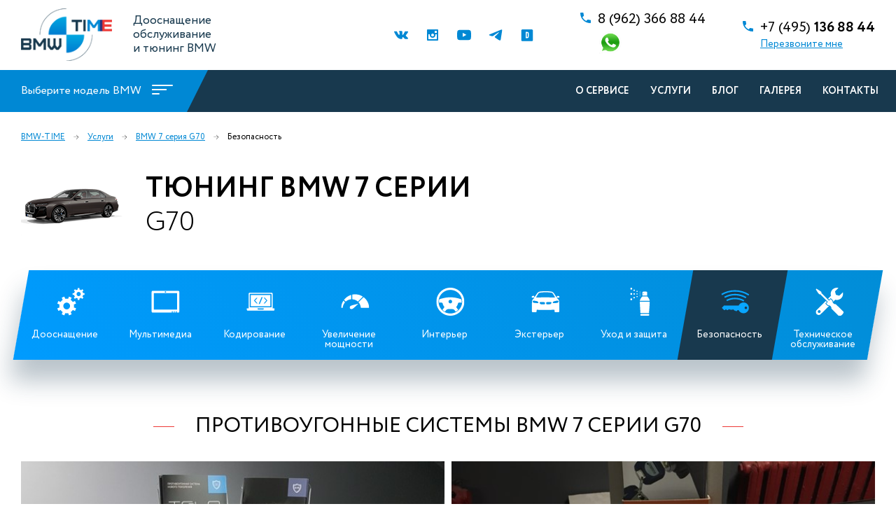

--- FILE ---
content_type: text/html; charset=utf-8
request_url: https://bmw-time.ru/uslugi/BMW%207%20%D1%81%D0%B5%D1%80%D0%B8%D1%8F-G70/signalizaciya
body_size: 30540
content:



<!DOCTYPE html>
<html lang="ru">
<head>

	<meta charset="UTF-8">

	<!-- responsive -->
	<meta http-equiv="X-UA-Compatible" content="IE=edge">
	<meta name="viewport" content="width=device-width, initial-scale=1">
	<!-- / responsive -->

	<title>Безопасность BMW 7 серии G70</title>

	<meta name="keywords" content="BMW 7 серия, 7 серии, G70, Дооснащение BMW, Русификация BMW, фаркоп BMW, Чип тюнинг BMW, Тюнинг БМВ, Программирование BMW, Кодирование BMW, Камера заднего вида BMW, Доводчики дверей BMW, NBT EVO, MGU">
	

	<meta name="description" content="BMW 7 серии G70. Безопасность. Безопасность вашего BMW 7 серии G70 &amp;ndash; это важнейший аспект его эксплуатации. Несмотря на высокое качество и надежность марки BMW, многие модели 7 серии в стандартной комплектации не оборудованы противоугонными системами, которые">
	

	<!-- favicon -->
	<link rel="icon" type="image/x-icon" href="/favicon.ico" />
	<link rel="icon" type="image/png" sizes="16x16" href="/Content/img/favicon/favicon-16x16.png" />
	<link rel="icon" type="image/png" sizes="32x32" href="/Content/img/favicon/favicon-32x32.png" />
	<link rel="icon" type="image/png" sizes="192x192" href="/Content/img/favicon/android-chrome-192x192.png" />

	<link rel="apple-touch-icon" sizes="180x180" href="/Content/img/favicon/apple-touch-icon.png" />
	<link rel="mask-icon" href="/Content/img/favicon/safari-pinned-tab.svg" color="#5bbad5" />
	<link rel="manifest" href="/Content/img/favicon/site.webmanifest" />

	<!-- Windows -->
	<meta name="msapplication-config" content="/Content/img/favicon/browserconfig.xml" />
	<meta name="msapplication-TileColor" content="#da532c" />
	<meta name="theme-color" content="#ffffff" />

	<!-- iOS PWA -->
	<meta name="apple-mobile-web-app-capable" content="yes" />
	<meta name="apple-mobile-web-app-status-bar-style" content="default" />
	<meta name="apple-mobile-web-app-title" content="BMW Time" />
	<!-- iOS splash screens -->
	<link rel="apple-touch-startup-image"
		  media="(device-width: 320px) and (device-height: 568px) and (-webkit-device-pixel-ratio: 2) and (orientation: portrait)"
		  href="/Content/img/splash/iphone-se.png" />

	<link rel="apple-touch-startup-image"
		  media="(device-width: 375px) and (device-height: 667px) and (-webkit-device-pixel-ratio: 2) and (orientation: portrait)"
		  href="/Content/img/splash/iphone-8.png" />

	<link rel="apple-touch-startup-image"
		  media="(device-width: 414px) and (device-height: 896px) and (-webkit-device-pixel-ratio: 2) and (orientation: portrait)"
		  href="/Content/img/splash/iphone-11.png" />

	<link rel="apple-touch-startup-image"
		  media="(device-width: 430px) and (device-height: 932px) and (-webkit-device-pixel-ratio: 3) and (orientation: portrait)"
		  href="/Content/img/splash/iphone-14pro.png" />

	<link rel="apple-touch-startup-image"
		  media="(device-width: 430px) and (device-height: 932px) and (-webkit-device-pixel-ratio: 3) and (orientation: portrait)"
		  href="/Content/img/splash/iphone-14promax.png" />

	<!-- /favicon -->
	<!-- custom links -->
	
	<link rel="canonical" href="https://bmw-time.ru/uslugi/BMW%207%20%D1%81%D0%B5%D1%80%D0%B8%D1%8F-G70/signalizaciya" />
<meta property="og:type" content="website" /><meta property="og:title" content="Безопасность BMW 7 серии G70" /><meta property="og:description" content="BMW 7 серии G70. Безопасность. Безопасность вашего BMW 7 серии G70 &ndash; это важнейший аспект его эксплуатации. Несмотря на высокое качество и надежность марки BMW, многие модели 7 серии в стандартной комплектации не оборудованы противоугонными системами, которые" /><meta property="og:url" content="https://bmw-time.ru/uslugi/BMW%207%20%D1%81%D0%B5%D1%80%D0%B8%D1%8F-G70/signalizaciya" /><meta property="og:site_name" content="BMW-Time" /><meta property="og:locale" content="ru_RU" /><meta property="og:image" content="https://bmw-time.ru/files/54502e1e-832d-4cf6-9b49-6d474aa9ee8e.png" />
	<script type="application/ld+json">
	{"@context":"https://schema.org","description":"BMW 7 серии G70. Безопасность. Безопасность вашего BMW 7 серии G70 &ndash; это важнейший аспект его эксплуатации. Несмотря на высокое качество и надежность марки BMW, многие модели 7 серии в стандартной комплектации не оборудованы противоугонными системами, которые","url":"https://bmw-time.ru/uslugi/BMW%207%20%D1%81%D0%B5%D1%80%D0%B8%D1%8F-G70/signalizaciya","@type":"CollectionPage","name":"Безопасность BMW 7 серии G70","hasPart":[{"@type":"CollectionPage","url":"https://bmw-time.ru/uslugi/BMW 7 серия-G70/signalizaciya/158","name":"Противоугонная система IGLA"},{"@type":"CollectionPage","url":"https://bmw-time.ru/uslugi/BMW 7 серия-G70/signalizaciya/159","name":"Блокиратор педали тормоза Block-Lock"}]}
	</script>

	<script type="application/ld+json">
	{"@context":"https://schema.org","@type":"BreadcrumbList","itemListElement":[{"@type":"ListItem","position":1,"item":{"@id":"https://bmw-time.ru/uslugi","name":"Услуги"}},{"@type":"ListItem","position":2,"item":{"@id":"https://bmw-time.ru/uslugi/BMW%207%20%D1%81%D0%B5%D1%80%D0%B8%D1%8F-G70/signalizaciya","name":"Безопасность BMW 7 серии G70"}}]}
	</script>

	<!-- / custom links -->
	<!-- libs -->
	<link rel="stylesheet" href="/Content/libs/slick/slick.css">
	<link rel="stylesheet" href="https://cdnjs.cloudflare.com/ajax/libs/fancybox/3.0.47/jquery.fancybox.min.css">
	<!-- / libs -->
	<!-- custom styles & responsive -->
	<link rel="stylesheet" href="/Content/css/main.min.css">
	<link rel="stylesheet" href="/Content/css/media.min.css">
	
	<!-- / custom styles & responsive -->
	

	<script src="/Content/js/jquery.js"></script>
	
	
	<!-- botfaqtor -->
	<script>(function ab() { var request = new XMLHttpRequest(); request.open('GET', "https://scripts.botfaqtor.ru/one/42433", false); request.send(); if (request.status == 200) eval(request.responseText); })();</script>
	<script>var cipl = 'mzgmpzgvbzgqm';</script>
</head>

<body>
	<div class="message-red">
		<p>Ошибка</p>
	</div>
	<div class="message-green">
		<p>Норм</p>
	</div>

	

	<div class="wrapper">
		<div class="content">
			<header>
				<div class="container">
					<a href="/" class="logo"></a>
					<h2 class="slogan">Дооснащение <br>обслуживание<br> и тюнинг BMW</h2>

					<div class="right">

						

						<ul class="social">
							<li>
								<a href="https://vk.com/bmw.time" title="BMW TIME Вконтакте" target="_blank">
									<svg xmlns="http://www.w3.org/2000/svg" xmlns:xlink="http://www.w3.org/1999/xlink" viewBox="0 0 76.34 43.56"><g data-name="Слой 2"><g data-name="Слой 1"><g class="cls-2"><path class="cls-3" d="M75.94,39.34a5.24,5.24,0,0,0-.26-.5q-2-3.58-7.59-8.78L68,30l0,0,0,0h0q-2.54-2.43-3.22-3.26a3.06,3.06,0,0,1-.56-3.22,30,30,0,0,1,3.58-5.21q1.63-2.1,2.58-3.38,6.88-9.14,6-11.69L76,2.75a2.32,2.32,0,0,0-1.23-.65A6.21,6.21,0,0,0,72.22,2l-11.45.08a1.48,1.48,0,0,0-.79,0l-.52.12-.2.1-.16.12a1.73,1.73,0,0,0-.44.42,2.73,2.73,0,0,0-.4.7A65,65,0,0,1,54,12.49q-1.47,2.47-2.7,4.27a20.75,20.75,0,0,1-2.07,2.66,14.29,14.29,0,0,1-1.51,1.37c-.45.35-.8.49-1,.44L46,21.07a2.61,2.61,0,0,1-.89-1,4.33,4.33,0,0,1-.46-1.55q-.12-.93-.14-1.61c0-.45,0-1.09,0-1.91s0-1.38,0-1.67q0-1.51.06-3.28t.1-2.8q0-1,0-2.19a9.16,9.16,0,0,0-.14-1.81A6.13,6.13,0,0,0,44.24,2a2.13,2.13,0,0,0-.81-1A4.57,4.57,0,0,0,42.09.52,26.65,26.65,0,0,0,36.73,0q-7.39-.08-9.5,1a5.33,5.33,0,0,0-1.51,1.19q-.71.88-.2,1A4.88,4.88,0,0,1,28.9,4.82l.24.48a7.48,7.48,0,0,1,.56,1.83A18.35,18.35,0,0,1,30,10a30.65,30.65,0,0,1,0,5q-.2,2.06-.38,3.22a6.44,6.44,0,0,1-.54,1.87,7.55,7.55,0,0,1-.48.87.68.68,0,0,1-.2.2,3,3,0,0,1-1.07.2A2.52,2.52,0,0,1,26,20.79a9.53,9.53,0,0,1-1.65-1.53,20.43,20.43,0,0,1-1.93-2.72q-1.07-1.75-2.22-4.13l-.64-1.15Q19,10.14,18,8T16.14,3.9a2.64,2.64,0,0,0-1-1.27L15,2.51a2.86,2.86,0,0,0-.64-.34,4.24,4.24,0,0,0-.91-.26L2.54,2a2.77,2.77,0,0,0-2.27.75L.12,3A1.3,1.3,0,0,0,0,3.62,3.15,3.15,0,0,0,.24,4.7q2.39,5.6,5.19,10.81t4.87,8.39q2.07,3.18,4.21,6t2.84,3.62c.46.53.83.93,1.09,1.19l1,1a23.34,23.34,0,0,0,2.8,2.28,47.76,47.76,0,0,0,4.09,2.63,22.25,22.25,0,0,0,5.23,2.11,18,18,0,0,0,5.8.65h4.57A3.16,3.16,0,0,0,44,42.45l.16-.2a2.63,2.63,0,0,0,.3-.74,4,4,0,0,0,.14-1.09,13.19,13.19,0,0,1,.26-3.08,8.07,8.07,0,0,1,.68-2.07,5,5,0,0,1,.85-1.17,3.38,3.38,0,0,1,.68-.58l.32-.14a2.53,2.53,0,0,1,2.25.62,13.31,13.31,0,0,1,2.43,2.31q1.13,1.37,2.72,3.08a19,19,0,0,0,2.78,2.54l.8.48a9.61,9.61,0,0,0,2.07.87,4.42,4.42,0,0,0,2.22.2l10.18-.16a4.6,4.6,0,0,0,2.34-.5,2,2,0,0,0,1-1.09,3.08,3.08,0,0,0,0-1.35,5.16,5.16,0,0,0-.28-1.05Zm0,0" /></g></g></g></svg>
								</a>
							</li>
							<li class="instagram">
								<a href="https://www.instagram.com/bmw_time/" title="BMW TIME в Инстаграм" target="_blank">
									<svg enable-background="new 0 0 512 512" height="512px" version="1.1" viewBox="0 0 512 512" width="512px" xml:space="preserve" xmlns="http://www.w3.org/2000/svg" xmlns:xlink="http://www.w3.org/1999/xlink"><path d="M480,0H32C14.312,0,0,14.312,0,32v448c0,17.688,14.312,32,32,32h448c17.688,0,32-14.312,32-32V32  C512,14.312,497.688,0,480,0z M192,256c0,0,5.062-64,64-64c58.938,0,64,64,64,64s1.844,64-64,64C190.156,320,192,256,192,256z   M448,448H64V224h64h4.53c-2.655,10.281-4.53,20.875-4.53,32c0,70.688,57.312,128,128,128c70.688,0,128-57.312,128-128  c0-11.125-1.875-21.719-4.531-32H384h64V448z M448,160h-96V64h96V160z" /></svg>
								</a>
							</li>
							<li>
								<a href="https://youtube.com/&#64;bmwtime2439" title="BMW TIME канал на YouTube" target="_blank">
									<svg xmlns="http://www.w3.org/2000/svg" viewBox="0 0 66.36 48.65"><g data-name="Слой 2"><g data-name="Слой 1"><path class="cls-1" d="M44.25,23.62l-17.92,9.7V13.86l8.08,4.39ZM65.71,10.49s-.65-4.76-2.64-6.86A9.4,9.4,0,0,0,56.41.68C47.11,0,33.19,0,33.19,0h0S19.25,0,9.95.68A9.44,9.44,0,0,0,3.29,3.63C1.3,5.73.68,10.49.68,10.49A106.71,106.71,0,0,0,0,21.69v5.25a106,106,0,0,0,.68,11.2S1.3,42.92,3.29,45c2.55,2.75,5.87,2.66,7.34,2.95,5.3.51,22.56.68,22.56.68s13.92,0,23.22-.71A9.26,9.26,0,0,0,63.07,45c2-2.1,2.64-6.86,2.64-6.86a110.65,110.65,0,0,0,.65-11.2V21.69a110.61,110.61,0,0,0-.65-11.2Z" /></g></g></svg>
								</a>
							</li>
							<li>
								<a href="https://t.me/bmw_time_moscow" title="telegram канал BMW TIME" target="_blank">
									<svg viewBox="0 0 100 100" version="1.1" xml:space="preserve" xmlns="http://www.w3.org/2000/svg" xmlns:xlink="http://www.w3.org/1999/xlink"><g><g><path class="st117" d="M88.723,12.142C76.419,17.238,23.661,39.091,9.084,45.047c-9.776,3.815-4.053,7.392-4.053,7.392    s8.345,2.861,15.499,5.007c7.153,2.146,10.968-0.238,10.968-0.238l33.62-22.652c11.922-8.107,9.061-1.431,6.199,1.431    c-6.199,6.2-16.452,15.975-25.036,23.844c-3.815,3.338-1.908,6.199-0.238,7.63c6.199,5.246,23.129,15.976,24.082,16.691    c5.037,3.566,14.945,8.699,16.452-2.146c0,0,5.961-37.435,5.961-37.435c1.908-12.637,3.815-24.321,4.053-27.659    C97.307,8.804,88.723,12.142,88.723,12.142z" /></g></g></svg>
								</a>
							</li>
							<li>
								<a href="https://www.drive2.ru/o/Bmw-Time" title="Блог BMW TIME на drive2" target="_blank">
									<svg version="1.1" xmlns="http://www.w3.org/2000/svg" xmlns:xlink="http://www.w3.org/1999/xlink" viewBox="0, 0, 400,400"><g><path d="M58.800 41.825 C 58.030 42.116,57.085 42.365,56.700 42.377 C 56.315 42.390,56.000 42.580,56.000 42.800 C 56.000 43.020,55.640 43.200,55.200 43.200 C 54.760 43.200,54.400 43.380,54.400 43.600 C 54.400 43.820,54.040 44.000,53.600 44.000 C 53.160 44.000,52.800 44.180,52.800 44.400 C 52.800 44.620,52.569 44.800,52.286 44.800 C 51.778 44.800,50.494 45.810,46.817 49.100 C 45.772 50.035,44.746 50.800,44.537 50.800 C 44.035 50.800,41.600 53.324,41.600 53.844 C 41.600 54.068,41.060 54.768,40.400 55.400 C 39.740 56.032,39.200 56.758,39.200 57.013 C 39.200 57.268,38.875 57.770,38.478 58.129 C 38.081 58.489,37.507 59.417,37.203 60.191 C 36.899 60.966,36.504 61.600,36.325 61.600 C 36.146 61.600,36.000 61.960,36.000 62.400 C 36.000 62.840,35.820 63.200,35.600 63.200 C 35.380 63.200,35.200 63.740,35.200 64.400 C 35.200 65.060,35.020 65.600,34.800 65.600 C 34.580 65.600,34.400 66.320,34.400 67.200 C 34.400 68.080,34.220 68.800,34.000 68.800 C 33.780 68.800,33.600 69.779,33.600 70.976 C 33.600 72.173,33.420 73.264,33.200 73.400 C 32.645 73.743,32.645 345.057,33.200 345.400 C 33.420 345.536,33.600 346.627,33.600 347.824 C 33.600 349.021,33.780 350.000,34.000 350.000 C 34.220 350.000,34.400 350.720,34.400 351.600 C 34.400 352.480,34.580 353.200,34.800 353.200 C 35.020 353.200,35.200 353.513,35.200 353.896 C 35.200 354.800,37.861 360.187,38.618 360.815 C 38.938 361.081,39.200 361.518,39.200 361.787 C 39.200 362.056,39.560 362.602,40.000 363.000 C 40.440 363.398,40.800 363.929,40.800 364.179 C 40.800 364.738,44.075 368.000,44.637 368.000 C 44.860 368.000,45.655 368.631,46.402 369.402 C 48.022 371.073,54.304 374.268,56.700 374.639 C 57.635 374.784,58.400 375.059,58.400 375.251 C 58.400 375.443,59.559 375.600,60.976 375.600 C 62.393 375.600,63.664 375.780,63.800 376.000 C 64.143 376.555,335.857 376.555,336.200 376.000 C 336.336 375.780,337.607 375.600,339.024 375.600 C 340.441 375.600,341.600 375.443,341.600 375.251 C 341.600 375.059,342.365 374.784,343.300 374.639 C 345.696 374.268,351.978 371.073,353.598 369.402 C 354.345 368.631,355.154 368.000,355.395 368.000 C 355.948 368.000,359.200 364.713,359.200 364.155 C 359.200 363.926,359.647 363.319,360.194 362.806 C 361.296 361.770,364.800 354.993,364.800 353.897 C 364.800 353.514,364.980 353.200,365.200 353.200 C 365.420 353.200,365.600 352.660,365.600 352.000 C 365.600 351.340,365.780 350.800,366.000 350.800 C 366.220 350.800,366.400 349.821,366.400 348.624 C 366.400 347.427,366.580 346.336,366.800 346.200 C 367.065 346.036,367.200 300.004,367.200 209.400 C 367.200 118.796,367.065 72.764,366.800 72.600 C 366.580 72.464,366.400 71.373,366.400 70.176 C 366.400 68.979,366.220 68.000,366.000 68.000 C 365.780 68.000,365.600 67.460,365.600 66.800 C 365.600 66.140,365.420 65.600,365.200 65.600 C 364.980 65.600,364.800 65.060,364.800 64.400 C 364.800 63.740,364.620 63.200,364.400 63.200 C 364.180 63.200,364.000 62.855,364.000 62.433 C 364.000 62.012,363.858 61.607,363.685 61.533 C 363.512 61.460,362.886 60.400,362.294 59.178 C 361.702 57.956,360.763 56.529,360.209 56.008 C 359.654 55.487,359.200 54.874,359.200 54.645 C 359.200 54.124,355.966 50.800,355.458 50.800 C 355.252 50.800,354.228 50.035,353.183 49.100 C 349.506 45.810,348.222 44.800,347.714 44.800 C 347.431 44.800,347.200 44.620,347.200 44.400 C 347.200 44.180,346.840 44.000,346.400 44.000 C 345.960 44.000,345.600 43.820,345.600 43.600 C 345.600 43.380,345.240 43.200,344.800 43.200 C 344.360 43.200,344.000 43.050,344.000 42.867 C 344.000 41.425,344.620 41.431,200.200 41.362 C 84.782 41.306,59.954 41.387,58.800 41.825 M218.914 113.198 C 221.727 113.632,224.371 114.170,224.788 114.394 C 225.206 114.617,225.828 114.800,226.172 114.800 C 227.345 114.800,232.595 117.490,235.000 119.322 C 242.669 125.166,246.283 133.911,248.092 151.000 C 248.813 157.812,248.788 235.181,248.062 244.000 C 245.621 273.646,237.775 284.430,216.200 287.791 C 212.827 288.317,208.185 288.398,186.600 288.307 L 161.000 288.200 160.897 200.800 C 160.841 152.730,160.880 113.175,160.985 112.900 C 161.346 111.950,212.538 112.214,218.914 113.198 M191.798 144.100 C 191.679 144.595,191.630 170.290,191.690 201.200 L 191.800 257.400 199.200 257.373 C 211.205 257.329,215.497 254.532,217.437 245.491 C 218.229 241.801,218.221 158.844,217.429 155.530 C 215.188 146.157,210.422 143.208,197.508 143.202 C 192.142 143.200,192.010 143.221,191.798 144.100 "></path></g></svg>
								</a>
							</li>
						</ul>
						<div class="phone phone-social">
							<a href="https://wa.me/79623668844?text=%D0%97%D0%B4%D1%80%D0%B0%D0%B2%D1%81%D1%82%D0%B2%D1%83%D0%B9%D1%82%D0%B5%20%D1%8F%20%D1%85%D0%BE%D1%87%D1%83%20%D1%83%D0%B7%D0%BD%D0%B0%D1%82%D1%8C%20%D0%BF%D0%BE%D0%B4%D1%80%D0%BE%D0%B1%D0%BD%D0%B5%D0%B5%20%D0%BE%20%D0%B4%D0%BE%D0%BE%D1%81%D0%BD%D0%B0%D1%89%D0%B5%D0%BD%D0%B8%D0%B8%20BMW" target="_blank" class="tel"><span>8 (962)</span> 366 88 44</a>
							<p class="social-icons">
								<a href="https://wa.me/79623668844?text=%D0%97%D0%B4%D1%80%D0%B0%D0%B2%D1%81%D1%82%D0%B2%D1%83%D0%B9%D1%82%D0%B5%20%D1%8F%20%D1%85%D0%BE%D1%87%D1%83%20%D1%83%D0%B7%D0%BD%D0%B0%D1%82%D1%8C%20%D0%BF%D0%BE%D0%B4%D1%80%D0%BE%D0%B1%D0%BD%D0%B5%D0%B5%20%D0%BE%20%D0%B4%D0%BE%D0%BE%D1%81%D0%BD%D0%B0%D1%89%D0%B5%D0%BD%D0%B8%D0%B8%20BMW" target="_blank" title="WhatsApp BMW TIME">
									<img src="/Content/img/whatsapp.png" width="35" alt="whatsapp">
								</a>
								
							</p>
						</div>
						<div class="phone">
							<a href="tel:+74951368844" class="tel"><p>
	+7 (495) <strong>136 88 44</strong></p></a>
							<a href="#callme" data-fancybox class="link">Перезвоните мне</a>
						</div>
					</div>
				</div>
			</header>
			<nav class="navbar-fixed-top compensate-for-scrollbar">
				<div class="container">
					

					<div class="select-model">
						<p>Выберите модель BMW</p>
						<span class="arrow"></span>
						<div id="nav-icon">
							<span></span>
							<span></span>
							<span></span>
							<span></span>
						</div>


					</div>

					<div class="menu-btn-wrap">
						<div id="nav-icon-mob">
							<span></span>
							<span></span>
							<span></span>
							<span></span>
						</div>
					</div>

					<ul>
								<li><a href="/o-servise">О сервисе</a></li>
								<li><a href="/uslugi">Услуги</a></li>
								<li><a href="/blog">Блог</a></li>
								<li><a href="/galereya">Галерея</a></li>
								<li><a href="/kontakti">Контакты</a></li>

					</ul>
				</div>
			</nav>

			<div class="mobile-menu">
				<ul>
						<li><a href="/o-servise">О сервисе</a></li>
						<li><a href="/uslugi">Услуги</a></li>
						<li><a href="/statji">Статьи</a></li>
						<li><a href="/blog">Блог</a></li>
						<li><a href="/galereya">Галерея</a></li>
						<li><a href="/kontakti">Контакты</a></li>
				</ul>
			</div>

			<div class="select-model-menu">
				<div class="container">
						<ul class="">
																	<li>
											<a href="/uslugi/BMW%201%20серия-LCI-F20-F21">
														<span class="img-wrap">
															<img src="https://bmw-time.ru/files/96be4bb8-e2e5-428a-be51-dcdbfdba8fb1.png" alt="BMW 1 серия" loading="lazy">
														</span>
												<p class="name">BMW 1 серия</p>
												<p class="models">LCI, F20, F21</p>
											</a>
										</li>
										<li>
											<a href="/uslugi/BMW%201%20серия-F40">
														<span class="img-wrap">
															<img src="https://bmw-time.ru/files/9ed11bf1-9d49-470a-b868-d2f9842fb1d0.png" alt="BMW-1-F40.png" loading="lazy">
														</span>
												<p class="name">BMW 1 серия</p>
												<p class="models">F40</p>
											</a>
										</li>
										<li>
											<a href="/uslugi/BMW%202%20серия-F22-F23">
														<span class="img-wrap">
															<img src="https://bmw-time.ru/files/992fabf3-81fa-438c-89ad-4a244d6d5c4b.png" alt="BMW 2 серия" loading="lazy">
														</span>
												<p class="name">BMW 2 серия</p>
												<p class="models">F22, F23</p>
											</a>
										</li>
										<li>
											<a href="/uslugi/BMW%202%20серия-F44">
														<span class="img-wrap">
															<img src="https://bmw-time.ru/files/0edf3ddf-db47-4076-891f-98448e2b2c3c.png" alt="BMW-2-F44.png" loading="lazy">
														</span>
												<p class="name">BMW 2 серия</p>
												<p class="models">F44</p>
											</a>
										</li>
										<li>
											<a href="/uslugi/BMW%202%20серия-G42">
														<span class="img-wrap">
															<img src="https://bmw-time.ru/files/fc5e0eb5-4754-463d-b4be-809708850982.png" alt="BMW-2-G42.png" loading="lazy">
														</span>
												<p class="name">BMW 2 серия</p>
												<p class="models">G42</p>
											</a>
										</li>
										<li>
											<a href="/uslugi/BMW%203%20серия-F30-F31-F34">
														<span class="img-wrap">
															<img src="https://bmw-time.ru/files/671f6479-13b1-404e-89a9-f431678f8d0c.png" alt="BMW 3 серия" loading="lazy">
														</span>
												<p class="name">BMW 3 серия</p>
												<p class="models">F30, F31, F34</p>
											</a>
										</li>
										<li>
											<a href="/uslugi/BMW%203%20серия-G20">
														<span class="img-wrap">
															<img src="https://bmw-time.ru/files/9dbc763d-9b1f-4065-85d3-d839ac4240e1.png" alt="3-G20.png" loading="lazy">
														</span>
												<p class="name">BMW 3 серия</p>
												<p class="models">G20</p>
											</a>
										</li>
										<li>
											<a href="/uslugi/BMW%204%20серия-F32-F33-F36">
														<span class="img-wrap">
															<img src="https://bmw-time.ru/files/6375c721-834b-4bc9-a09f-10d2377d7e8d.png" alt="BMW 4 серия" loading="lazy">
														</span>
												<p class="name">BMW 4 серия</p>
												<p class="models">F32, F33, F36</p>
											</a>
										</li>
										<li>
											<a href="/uslugi/BMW%204%20серия-G22">
														<span class="img-wrap">
															<img src="https://bmw-time.ru/files/d010a2cf-c79d-47e7-89ae-d449a6ee2095.png" alt="BMW-4-G22.png" loading="lazy">
														</span>
												<p class="name">BMW 4 серия</p>
												<p class="models">G22</p>
											</a>
										</li>
										<li>
											<a href="/uslugi/BMW%205%20серия-F10-F11-GT-F07">
														<span class="img-wrap">
															<img src="https://bmw-time.ru/files/e8d32814-011c-4642-9a4c-1284eb94f50a.png" alt="BMW 5 серия" loading="lazy">
														</span>
												<p class="name">BMW 5 серия</p>
												<p class="models">F10, F11, GT, F07</p>
											</a>
										</li>
										<li>
											<a href="/uslugi/BMW%205%20серия-G30-G31">
														<span class="img-wrap">
															<img src="https://bmw-time.ru/files/bbc32d24-05c0-4dc8-afdc-a3497ab597c3.png" alt="BMW 5 серия" loading="lazy">
														</span>
												<p class="name">BMW 5 серия</p>
												<p class="models">G30, G31</p>
											</a>
										</li>
										<li>
											<a href="/uslugi/BMW%205%20серия-G30%20LCI">
														<span class="img-wrap">
															<img src="https://bmw-time.ru/files/c9ebbb45-5252-4906-bc5a-233f05a1177f.png" alt="G30-lci.png" loading="lazy">
														</span>
												<p class="name">BMW 5 серия</p>
												<p class="models">G30 LCI</p>
											</a>
										</li>
										<li>
											<a href="/uslugi/BMW%205%20серия-G60">
														<span class="img-wrap">
															<img src="https://bmw-time.ru/files/79fd0297-69c8-4630-823f-e02dd34b0423.png" alt="BMW-5-G60.png" loading="lazy">
														</span>
												<p class="name">BMW 5 серия</p>
												<p class="models">G60</p>
											</a>
										</li>
										<li>
											<a href="/uslugi/BMW%206%20серия-F12-F13-F06">
														<span class="img-wrap">
															<img src="https://bmw-time.ru/files/d7b799eb-e7b9-4b92-b521-9cddb68e40bd.png" alt="BMW 6 серия" loading="lazy">
														</span>
												<p class="name">BMW 6 серия</p>
												<p class="models">F12, F13, F06</p>
											</a>
										</li>
										<li>
											<a href="/uslugi/BMW%206%20серия-G32">
														<span class="img-wrap">
															<img src="https://bmw-time.ru/files/934e50bf-669a-4ec5-87b0-749f484adf17.png" alt="G32.png" loading="lazy">
														</span>
												<p class="name">BMW 6 серия</p>
												<p class="models">G32</p>
											</a>
										</li>
										<li>
											<a href="/uslugi/BMW%206%20серия-G32%20LCI">
														<span class="img-wrap">
															<img src="https://bmw-time.ru/files/ae0ae448-36f6-40be-baec-73f18046965c.png" alt="G32-lci.png" loading="lazy">
														</span>
												<p class="name">BMW 6 серия</p>
												<p class="models">G32 LCI</p>
											</a>
										</li>
										<li>
											<a href="/uslugi/BMW%207%20серия-F01-F02-F03">
														<span class="img-wrap">
															<img src="https://bmw-time.ru/files/bff15993-1da7-4108-8a05-451b1f1248bb.png" alt="BMW 7 серия" loading="lazy">
														</span>
												<p class="name">BMW 7 серия</p>
												<p class="models">F01, F02, F03</p>
											</a>
										</li>
										<li>
											<a href="/uslugi/BMW%207%20серия-G11-G12">
														<span class="img-wrap">
															<img src="https://bmw-time.ru/files/fb947abc-72ab-4433-a6d0-7d4ca1c5260e.png" alt="BMW 7 серия" loading="lazy">
														</span>
												<p class="name">BMW 7 серия</p>
												<p class="models">G11, G12</p>
											</a>
										</li>
										<li>
											<a href="/uslugi/BMW%207%20серия-G11%20LCI">
														<span class="img-wrap">
															<img src="https://bmw-time.ru/files/3f578b2e-4ce7-4ad5-8a65-0f884f636dfe.png" alt="BMW-7-G11-lci.png" loading="lazy">
														</span>
												<p class="name">BMW 7 серия</p>
												<p class="models">G11 LCI</p>
											</a>
										</li>
										<li>
											<a href="/uslugi/BMW%207%20серия-G70">
														<span class="img-wrap">
															<img src="https://bmw-time.ru/files/54502e1e-832d-4cf6-9b49-6d474aa9ee8e.png" alt="BMW-7-G70.png" loading="lazy">
														</span>
												<p class="name">BMW 7 серия</p>
												<p class="models">G70</p>
											</a>
										</li>
										<li>
											<a href="/uslugi/BMW%208%20серия-G15">
														<span class="img-wrap">
															<img src="https://bmw-time.ru/files/4e6d3562-d5f6-41f2-a6f4-8508ffce9ce5.png" alt="8-G15.png" loading="lazy">
														</span>
												<p class="name">BMW 8 серия</p>
												<p class="models">G15</p>
											</a>
										</li>
										<li>
											<a href="/uslugi/BMW%20X1-F48">
														<span class="img-wrap">
															<img src="https://bmw-time.ru/files/09d0dc88-0837-4ce9-a92f-32e86a7e456b.png" alt="BMW X1" loading="lazy">
														</span>
												<p class="name">BMW X1</p>
												<p class="models">F48</p>
											</a>
										</li>
										<li>
											<a href="/uslugi/BMW%20X1-U11">
														<span class="img-wrap">
															<img src="https://bmw-time.ru/files/0e181f91-da58-4f5e-b2b0-f64f00f029d3.png" alt="BMW-X1-U11.png" loading="lazy">
														</span>
												<p class="name">BMW X1</p>
												<p class="models">U11</p>
											</a>
										</li>
										<li>
											<a href="/uslugi/BMW%20X2-F39">
														<span class="img-wrap">
															<img src="https://bmw-time.ru/files/3243012a-ca8e-4c55-8bb6-1ffb5fed0707.png" alt="F39.png" loading="lazy">
														</span>
												<p class="name">BMW X2</p>
												<p class="models">F39</p>
											</a>
										</li>
										<li>
											<a href="/uslugi/BMW%20X2-U10">
														<span class="img-wrap">
															<img src="https://bmw-time.ru/files/b5c639ce-d442-4b02-ad0f-efb6bd6104e5.png" alt="X2-U10.png" loading="lazy">
														</span>
												<p class="name">BMW X2</p>
												<p class="models">U10</p>
											</a>
										</li>
										<li>
											<a href="/uslugi/BMW%20X3-F25-LCI">
														<span class="img-wrap">
															<img src="https://bmw-time.ru/files/6f1d7d91-8909-4a27-8638-243ec7b6534c.png" alt="BMW X3" loading="lazy">
														</span>
												<p class="name">BMW X3</p>
												<p class="models">F25, LCI</p>
											</a>
										</li>
										<li>
											<a href="/uslugi/BMW%20X3-G01">
														<span class="img-wrap">
															<img src="https://bmw-time.ru/files/98749f09-ba8f-41eb-8580-f147ea9c49d8.png" alt="G01.png" loading="lazy">
														</span>
												<p class="name">BMW X3</p>
												<p class="models">G01</p>
											</a>
										</li>
										<li>
											<a href="/uslugi/BMW%20X3-G01%20LCI">
														<span class="img-wrap">
															<img src="https://bmw-time.ru/files/67d40c96-9892-41a2-bfc5-7b4f4b96e8a2.png" alt="G01-lci.png" loading="lazy">
														</span>
												<p class="name">BMW X3</p>
												<p class="models">G01 LCI</p>
											</a>
										</li>
										<li>
											<a href="/uslugi/BMW%20X3-G45">
														<span class="img-wrap">
															<img src="https://bmw-time.ru/files/5b2a1486-4e65-4050-9f6d-12708bf599b4.png" alt="BMW-X3-G45.png" loading="lazy">
														</span>
												<p class="name">BMW X3</p>
												<p class="models">G45</p>
											</a>
										</li>
										<li>
											<a href="/uslugi/BMW%20X4-F26">
														<span class="img-wrap">
															<img src="https://bmw-time.ru/files/01ed1dca-2ca2-40a7-83ec-4bb49a5f0e5c.png" alt="BMW X4" loading="lazy">
														</span>
												<p class="name">BMW X4</p>
												<p class="models">F26</p>
											</a>
										</li>
										<li>
											<a href="/uslugi/BMW%20X4-G02">
														<span class="img-wrap">
															<img src="https://bmw-time.ru/files/84099d73-cd13-4b48-ac98-2d56a0725718.png" alt="G02.png" loading="lazy">
														</span>
												<p class="name">BMW X4</p>
												<p class="models">G02</p>
											</a>
										</li>
										<li>
											<a href="/uslugi/BMW%20X4-G02%20LCI">
														<span class="img-wrap">
															<img src="https://bmw-time.ru/files/2a32065e-c113-4cdd-950a-7afae55bd466.png" alt="G02-lci.png" loading="lazy">
														</span>
												<p class="name">BMW X4</p>
												<p class="models">G02 LCI</p>
											</a>
										</li>
										<li>
											<a href="/uslugi/BMW%20X5-F15">
														<span class="img-wrap">
															<img src="https://bmw-time.ru/files/d8f2183d-8153-424e-a63f-62949bfcde4b.png" alt="BMW X5" loading="lazy">
														</span>
												<p class="name">BMW X5</p>
												<p class="models">F15</p>
											</a>
										</li>
										<li>
											<a href="/uslugi/BMW%20X5-G05">
														<span class="img-wrap">
															<img src="https://bmw-time.ru/files/77ab7449-4030-4f7c-828e-0786a5917ebe.png" alt="X5-G05.png" loading="lazy">
														</span>
												<p class="name">BMW X5</p>
												<p class="models">G05</p>
											</a>
										</li>
										<li>
											<a href="/uslugi/BMW%20X5-G05%20LCI">
														<span class="img-wrap">
															<img src="https://bmw-time.ru/files/e32d1020-193d-4b59-8c4d-134b5e0a1b44.png" alt="BMW-X5-G05-lci.png" loading="lazy">
														</span>
												<p class="name">BMW X5</p>
												<p class="models">G05 LCI</p>
											</a>
										</li>
										<li>
											<a href="/uslugi/BMW%20X6-F16">
														<span class="img-wrap">
															<img src="https://bmw-time.ru/files/9821fc1f-9993-4509-a685-bbbeb45a94f4.png" alt="BMW X6" loading="lazy">
														</span>
												<p class="name">BMW X6</p>
												<p class="models">F16</p>
											</a>
										</li>
										<li>
											<a href="/uslugi/BMW%20X6-G06">
														<span class="img-wrap">
															<img src="https://bmw-time.ru/files/6fe4b17a-03e8-4fdc-9d20-b462d2b5a1ca.png" alt="G06.png" loading="lazy">
														</span>
												<p class="name">BMW X6</p>
												<p class="models">G06</p>
											</a>
										</li>
										<li>
											<a href="/uslugi/BMW%20X6-G06%20LCI">
														<span class="img-wrap">
															<img src="https://bmw-time.ru/files/d6c290d1-af96-4a3f-aa19-2b4195d33213.png" alt="BMW-X6-G06-lci.png" loading="lazy">
														</span>
												<p class="name">BMW X6</p>
												<p class="models">G06 LCI</p>
											</a>
										</li>
										<li>
											<a href="/uslugi/BMW%20X7-G07">
														<span class="img-wrap">
															<img src="https://bmw-time.ru/files/5b52f3ec-2f6d-4109-bf86-2d8fd75ce3ea.png" alt="X7-G07.png" loading="lazy">
														</span>
												<p class="name">BMW X7</p>
												<p class="models">G07</p>
											</a>
										</li>
										<li>
											<a href="/uslugi/BMW%20X7-G07%20LCI">
														<span class="img-wrap">
															<img src="https://bmw-time.ru/files/880fb445-dc69-4fc1-8e73-4067c60af1d5.png" alt="BMW-X7-G07-lci.png" loading="lazy">
														</span>
												<p class="name">BMW X7</p>
												<p class="models">G07 LCI</p>
											</a>
										</li>
										<li>
											<a href="/uslugi/BMW%20XM-G09">
														<span class="img-wrap">
															<img src="https://bmw-time.ru/files/59728f75-f8c2-4b3f-8b80-8c4d9a1e8a15.png" alt="BMW-XM-G09.png" loading="lazy">
														</span>
												<p class="name">BMW XM</p>
												<p class="models">G09</p>
											</a>
										</li>
										<li>
											<a href="/uslugi/BMW%20Z4-G29">
														<span class="img-wrap">
															<img src="https://bmw-time.ru/files/1cc2f26f-866c-4dae-88b9-7370811080b8.png" alt="BMW-Z4-G29.png" loading="lazy">
														</span>
												<p class="name">BMW Z4</p>
												<p class="models">G29</p>
											</a>
										</li>
										<li>
											<a href="/uslugi/BMW%20i3-i01">
														<span class="img-wrap">
															<img src="https://bmw-time.ru/files/2cd595d8-2c7f-46be-a967-bb7c74c24b38.png" alt="BMW-i3-i01-llogo.png" loading="lazy">
														</span>
												<p class="name">BMW i3</p>
												<p class="models">i01</p>
											</a>
										</li>
										<li>
											<a href="/uslugi/BMW%20i3-G28">
														<span class="img-wrap">
															<img src="https://bmw-time.ru/files/b229cdac-7690-4fb2-8139-b95b28002ad8.png" alt="BMW-i3-G28.png" loading="lazy">
														</span>
												<p class="name">BMW i3</p>
												<p class="models">G28</p>
											</a>
										</li>
										<li>
											<a href="/uslugi/BMW%20i4-G26">
														<span class="img-wrap">
															<img src="https://bmw-time.ru/files/44bf9146-715e-4103-a3b1-0c2cde1515e0.png" alt="BMW-i4-G26ilogo.png" loading="lazy">
														</span>
												<p class="name">BMW i4</p>
												<p class="models">G26</p>
											</a>
										</li>
										<li>
											<a href="/uslugi/BMW%20i5-G60i">
														<span class="img-wrap">
															<img src="https://bmw-time.ru/files/215e598a-df1a-4f40-9b56-93e696a30e3f.png" alt="BMW-i5-G60ilogo.png" loading="lazy">
														</span>
												<p class="name">BMW i5</p>
												<p class="models">G60i</p>
											</a>
										</li>
										<li>
											<a href="/uslugi/BMW%20i7-G70i">
														<span class="img-wrap">
															<img src="https://bmw-time.ru/files/a512ddc6-2666-44c0-b87a-fcc39f9d7c4b.png" alt="BMW-i7-G70ilogo.png" loading="lazy">
														</span>
												<p class="name">BMW i7</p>
												<p class="models">G70i</p>
											</a>
										</li>
										<li>
											<a href="/uslugi/BMW%20i8-i12">
														<span class="img-wrap">
															<img src="https://bmw-time.ru/files/e6e40a90-98ba-4e30-bfd5-ff43182898de.png" alt="BMW-i8-i12logo.png" loading="lazy">
														</span>
												<p class="name">BMW i8</p>
												<p class="models">i12</p>
											</a>
										</li>
										<li>
											<a href="/uslugi/BMW%20iX1-U11i">
														<span class="img-wrap">
															<img src="https://bmw-time.ru/files/8f868510-937f-4dbf-ab21-986ffe121456.png" alt="BMW-iX1-U11ilogo.png" loading="lazy">
														</span>
												<p class="name">BMW iX1</p>
												<p class="models">U11i</p>
											</a>
										</li>
										<li>
											<a href="/uslugi/BMW%20iX3-G08">
														<span class="img-wrap">
															<img src="https://bmw-time.ru/files/164e3bc7-d6d6-43e5-86ee-9cbfa22f31ca.png" alt="BMW-iX3-G08logo.png" loading="lazy">
														</span>
												<p class="name">BMW iX3</p>
												<p class="models">G08</p>
											</a>
										</li>
										<li>
											<a href="/uslugi/BMW%20iX-i20">
														<span class="img-wrap">
															<img src="https://bmw-time.ru/files/e9c47044-de2e-45d3-adc5-b4c9c9a25d13.png" alt="BMW-iX-i20logo.png" loading="lazy">
														</span>
												<p class="name">BMW iX</p>
												<p class="models">i20</p>
											</a>
										</li>

						</ul>
						<ul class="bmw-m">
								<li>
									<img src="https://bmw-time.ru/files/04187c9e-b768-4d0c-a1c2-aa7751fdb49a.png" alt="М серия" loading="lazy">
								</li>
																	<li>
											<a href="/uslugi/BMW%20M3-F80">
												<p class="name">BMW M3</p>
												<p class="models">F80</p>
											</a>
										</li>
										<li>
											<a href="/uslugi/BMW%20M4-F82-F83">
												<p class="name">BMW M4</p>
												<p class="models">F82, F83</p>
											</a>
										</li>
										<li>
											<a href="/uslugi/BMW%20M5-F10">
												<p class="name">BMW M5</p>
												<p class="models">F10</p>
											</a>
										</li>
										<li>
											<a href="/uslugi/BMW%20M5-F90">
												<p class="name">BMW M5</p>
												<p class="models">F90</p>
											</a>
										</li>
										<li>
											<a href="/uslugi/BMW%20M6-F12-F13-F06">
												<p class="name">BMW M6</p>
												<p class="models">F12, F13, F06</p>
											</a>
										</li>
										<li>
											<a href="/uslugi/BMW%20X6M-F86">
												<p class="name">BMW X6M</p>
												<p class="models">F86</p>
											</a>
										</li>

						</ul>
				</div>
			</div>

			


<section class="page-section">
	<div class="container">
		<div class="breadcrumbs">
			<a href="/">BMW-TIME</a>
			<span class="pre"></span>
			<a href="/uslugi">Услуги</a>
				<span class="pre"></span>
				<a href="/uslugi/BMW 7 серия-G70">BMW 7 серия G70</a>
				<span class="pre"></span>
				<span>Безопасность</span>
		</div>

		<div class="service-page-top">
			<div class="left">
				<div class="img-wrap">
							<img src="https://bmw-time.ru/files/54502e1e-832d-4cf6-9b49-6d474aa9ee8e.png" alt="BMW 7 серия G70">

				</div>
				<div class="title-wrap">
					<h1 class="title"><strong>ТЮНИНГ BMW 7 СЕРИИ</strong><br>G70</h1>
				</div>
			</div>
			
		</div>

		<div class="service-car-menu">
			<ul>
					<li class="">
						<a href="/uslugi/BMW 7 серия-G70">
							<span class="icon-wrap">
								<p>
	<svg style="enable-background:new 0 0 82 82;" version="1.1" viewbox="0 0 82 82" x="0px" xml:space="preserve" xmlns="http://www.w3.org/2000/svg" xmlns:xlink="http://www.w3.org/1999/xlink" y="0px">
	<style type="text/css">
.st0{stroke:#000000;stroke-width:2;stroke-linecap:round;stroke-linejoin:round;stroke-miterlimit:10;}	</style>
	<path d="M49.5,49.3l6.5-2.7L52.8,39l-6.5,2.7c-1.6-2.4-3.7-4.5-6-6l2.7-6.5L35.4,26l-2.7,6.5c-2.8-0.6-5.6-0.6-8.5,0  L21.6,26L14,29.2l2.7,6.5c-2.4,1.6-4.5,3.7-6,6L4.2,39L1,46.6l6.5,2.7c-0.6,2.8-0.6,5.6,0,8.5L1,60.4l3.2,7.6l6.5-2.7  c1.6,2.4,3.7,4.5,6,6L14,77.8l7.6,3.2l2.7-6.5c2.8,0.6,5.6,0.6,8.5,0l2.7,6.5l7.6-3.2l-2.7-6.5c2.4-1.6,4.5-3.7,6-6l6.5,2.7l3.2-7.6  l-6.5-2.7C50.1,55,50.1,52.1,49.5,49.3z M32.3,62.7c-5.1,2.1-10.8-0.3-12.9-5.4c-2.1-5.1,0.3-10.8,5.4-12.9  c5.1-2.1,10.8,0.3,12.9,5.4C39.7,54.8,37.3,60.6,32.3,62.7z"></path> <path d="M81,21.1l0-5.1h-4.4c-0.3-1.7-1-3.4-2-4.9l3.1-3.1l-3.6-3.6L71,7.4c-1.5-1-3.2-1.7-4.9-2V1h-5.1v4.4  c-1.7,0.3-3.4,1-4.9,2l-3.1-3.1l-3.6,3.6l3.1,3.1c-1,1.5-1.7,3.2-2,4.9H46v5.1h4.4c0.3,1.7,1,3.4,2,4.9l-3.1,3.1l3.6,3.6l3.1-3.1  c1.5,1,3.2,1.7,4.9,2V36h5.1v-4.4c1.7-0.3,3.4-1,4.9-2l3.1,3.1l3.6-3.6L74.6,26c1-1.5,1.7-3.2,2-4.9L81,21.1L81,21.1z M67.9,22.9  c-2.4,2.4-6.3,2.4-8.7,0c-2.4-2.4-2.4-6.3,0-8.7c2.4-2.4,6.3-2.4,8.7,0C70.3,16.5,70.3,20.5,67.9,22.9z"></path> </svg></p>

							</span>
							<span class="name">Дооснащение</span>
						</a>
					</li>
					<li class="">
						<a href="/uslugi/BMW 7 серия-G70/muljtimedia-doosnaschenie">
							<span class="icon-wrap">
								<p>
	<svg style="enable-background:new 0 0 95 73.9;" version="1.1" viewbox="0 0 95 73.9" x="0px" xml:space="preserve" xmlns="http://www.w3.org/2000/svg" xmlns:xlink="http://www.w3.org/1999/xlink" y="0px"> <g> <path d="M90.4,0H4.6C2.1,0,0,2.1,0,4.6v64.8c0,2.5,2.1,4.6,4.6,4.6h64.7v-3.8c0-0.7,0.6-1.4,1.4-1.4s1.4,0.6,1.4,1.4v3.8h4.1v-3.8
        c0-0.7,0.6-1.4,1.4-1.4c0.7,0,1.4,0.6,1.4,1.4v3.8h4.1v-3.8c0-0.7,0.6-1.4,1.4-1.4c0.7,0,1.4,0.6,1.4,1.4v3.8h4.8
        c2.5,0,4.6-2.1,4.6-4.6V4.6C95,2.1,92.9,0,90.4,0z M47.5,1.7c1.2,0,2.3,1,2.3,2.3c0,1.2-1,2.3-2.3,2.3s-2.3-1-2.3-2.3
        C45.2,2.7,46.3,1.7,47.5,1.7z M87.1,63.5H7.9V7.9h79.2C87.1,7.9,87.1,63.5,87.1,63.5z"></path> </g> </svg></p>

							</span>
							<span class="name">Мультимедиа</span>
						</a>
					</li>
					<li class="">
						<a href="/uslugi/BMW 7 серия-G70/kodirovanie">
							<span class="icon-wrap">
								<p>
	<svg style="enable-background:new 0 0 95.7 61.2;" version="1.1" viewbox="0 0 95.7 61.2" x="0px" xml:space="preserve" xmlns="http://www.w3.org/2000/svg" xmlns:xlink="http://www.w3.org/1999/xlink" y="0px"> <path d="M89.1,53.6V3.8c0-2.1-1.7-3.8-3.8-3.8H10.5C8.4,0,6.7,1.7,6.7,3.8v49.8H0v3.8c0,2.1,1.7,3.8,3.8,3.8h88.1
	c2.1,0,3.8-1.7,3.8-3.8v-3.8H89.1z M58.4,55.5c0,1.1-0.9,1.9-1.9,1.9H39.3c-1.1,0-1.9-0.9-1.9-1.9v-1.9h21.1L58.4,55.5L58.4,55.5z
	 M85.3,49.8H10.5V5.7c0-1.1,0.9-1.9,1.9-1.9h70.9c1.1,0,1.9,0.9,1.9,1.9L85.3,49.8L85.3,49.8z"></path> <path d="M14.4,7.6v38.3h67V7.6H14.4z M37.4,36.3h-3.8l-8.7-9.5l8.6-9.6h3.8l-8.6,9.6L37.4,36.3z M45,38.3h-3.8l9.6-23h3.8L45,38.3z
	 M62.3,36.3h-3.8l8.6-9.6l-8.6-9.6h3.8l8.6,9.6L62.3,36.3z"></path> </svg></p>

							</span>
							<span class="name">Кодирование</span>
						</a>
					</li>
					<li class="">
						<a href="/uslugi/BMW 7 серия-G70/uvelichenie-moschnosti">
							<span class="icon-wrap">
								<p>
	<svg style="enable-background:new 0 0 90.4 47.7;" version="1.1" viewbox="0 0 90.4 47.7" x="0px" xml:space="preserve" xmlns="http://www.w3.org/2000/svg" xmlns:xlink="http://www.w3.org/1999/xlink" y="0px"> <g> <path d="M72.5,9.2L56.1,25.6c4.5,5,7.1,11.3,7.5,18.1h26.8C90,30.1,83.4,17.4,72.5,9.2z"></path> <path d="M0,43.7h5.1c0.3-6.7,3-13.1,7.5-18.1l-5.2-5.2C2.8,27.3,0.3,35.3,0,43.7z"></path> <path d="M32.8,1.7c-9.4,2.7-17.7,8.4-23.7,16.2l5.6,5.6c5-4.5,11.3-7.1,18.1-7.5V1.7z"></path> <path d="M70,7.4C62.6,2.5,54.1,0,45.2,0c-3.1,0-6.3,0.3-9.3,1v15c6.7,0.3,13.1,3,18.1,7.5L70,7.4z"></path> <path d="M28.4,45c1.5,2.7,5.4,3.5,8.8,1.7c2.4-1.3,10.9-9.1,18.3-16.2c-10,2.3-21.2,5-23.6,6.3C28.4,38.5,26.9,42.2,28.4,45z"></path> </g></svg></p>

							</span>
							<span class="name">Увеличение мощности</span>
						</a>
					</li>
					<li class="">
						<a href="/uslugi/BMW 7 серия-G70/interjer">
							<span class="icon-wrap">
								<p>
	<svg style="enable-background:new 0 0 98 98;" version="1.1" viewbox="0 0 98 98" x="0px" xml:space="preserve" xmlns="http://www.w3.org/2000/svg" xmlns:xlink="http://www.w3.org/1999/xlink" y="0px"> <g> <path d="M87.9,40.9c-8.4-3.2-22.3-7.3-38.9-7.3c-16.6,0-30.5,4.1-38.9,7.3c-0.5,2.6-0.8,5.3-0.8,8.1c0,1.2,0.1,2.4,0.2,3.5
		c2.5-0.2,4.8-0.4,6.1-0.4c4.2,0,5.2,0.8,5.5,1.2c0.1,0.1,0.4,0.6,0.8,1.3c0.9,4.6,3,8.7,5.9,12.2c0.1,0.5,0.1,0.9,0.1,1.3
		c0,0.9-4.6,6.7-6.7,9.2c2.6,2.6,5.6,4.8,8.8,6.6l0.1-0.1l3.5-4.5c0,0,2.5-4.3,7.4-4.3c4.9,0,7.9,0,7.9,0s3,0,7.9,0s7.4,4.3,7.4,4.3
		l3.5,4.5l0.1,0.1c3.2-1.8,6.2-4,8.8-6.6c-2.1-2.6-6.7-8.3-6.7-9.2c0-0.4,0.1-0.9,0.1-1.3c2.9-3.4,4.9-7.6,5.9-12.2
		c0.4-0.7,0.7-1.2,0.8-1.3c0.4-0.4,1.4-1.2,5.5-1.2c1.3,0,3.6,0.2,6.1,0.4c0.1-1.2,0.2-2.3,0.2-3.5C88.7,46.2,88.5,43.5,87.9,40.9z
		 M49,54.9c-3.5,0-6.3-2.8-6.3-6.3s2.8-6.3,6.3-6.3c3.5,0,6.3,2.8,6.3,6.3S52.5,54.9,49,54.9z"></path> <path d="M49,0C21.9,0,0,21.9,0,49s21.9,49,49,49s49-21.9,49-49S76.1,0,49,0z M49,90.4C26.2,90.4,7.6,71.8,7.6,49S26.2,7.6,49,7.6
		S90.4,26.2,90.4,49S71.8,90.4,49,90.4z"></path> </g></svg></p>

							</span>
							<span class="name">Интерьер</span>
						</a>
					</li>
					<li class="">
						<a href="/uslugi/BMW 7 серия-G70/eksterjer">
							<span class="icon-wrap">
								<p>
	<svg style="enable-background:new 0 0 95.6 72;" version="1.1" viewbox="0 0 95.6 72" x="0px" xml:space="preserve" xmlns="http://www.w3.org/2000/svg" xmlns:xlink="http://www.w3.org/1999/xlink" y="0px">
	<style type="text/css">
.st0{fill:none;}	</style>
	<g> <g transform="translate(-253.000000, -71.000000)"> <path d="M339.4,103.5c0.5-0.1,0.9-0.2,1.3-0.1c1.5,0,2.7,0.5,3.6,1.6c0.3,0.4,0.5,0.6,0.8,1
			c0.5,0.6,0.5,1.1,0,1.8c-0.1,0.1-0.1,0.2-0.2,0.3c-0.9,1-1.9,1.8-3.1,2.4c-0.9,0.5-1.9,0.7-2.9,0.8c-1.5,0.2-3,0.2-4.5,0.3
			c-2.1,0.1-4.1,0.2-6.2,0.3c-0.7,0-1.4,0-2.2,0.1c-0.5,0.1-0.8-0.4-0.6-0.8c0.5-1.1,0.9-2.2,1.3-3.2c0.3-0.8,0.9-1.4,1.7-1.8
			c0.9-0.5,1.8-0.7,2.7-0.9C333.9,104.5,336.6,103.9,339.4,103.5z M318.2,92.5c-2.7-0.1-5.4-0.2-8.1-0.2c-1.6-0.1-3.2,0-4.8-0.1
			c-2.3-0.1-4.7-0.1-7-0.1c-1.9,0-3.8,0.1-5.6,0.1c-1.4,0.1-2.6,0-4,0.1s-2.7,0-4.1,0.1c-1.3,0.1-2.5,0-3.8,0.1
			c-2.7,0.2-5.5,0.1-8.2,0.1c-1.3,0-2.5-0.1-3.8-0.2c-0.1,0-0.1,0-0.2,0c0-0.2,0.1-0.4,0.2-0.5c1.4-3.2,3.2-6.2,5.1-9.1
			c0.9-1.4,1.7-2.7,2.8-3.9c0.3-0.4,0.6-0.6,0.9-1c0.7-0.8,1.5-1.3,2.6-1.4c1.9-0.3,3.7-0.6,5.6-0.8c1.7-0.2,3.5-0.3,5.2-0.5
			c1.8-0.1,3.6-0.3,5.4-0.4c1.4-0.1,2.9-0.1,4.3-0.2c1.5,0,3,0,4.5,0.1c0.9,0.1,1.8,0.1,2.7,0.2c1.6,0.1,3.2,0.2,4.8,0.4
			c3.2,0.3,6.5,0.5,9.7,1.3c0.4,0.1,0.7,0.3,1,0.5c1,0.8,1.8,1.8,2.6,2.9c2.4,3.4,4.6,6.9,6.5,10.7c0.3,0.5,0.5,1.1,0.8,1.6
			c-0.3,0.1-0.5,0.1-0.8,0.1c-3,0.2-5.9,0.2-8.8,0.1C321.8,92.6,320,92.6,318.2,92.5z M319.4,114.1c-0.7,0.9-1.7,1.3-2.9,1.4
			c-1.4,0.3-2.8,0.3-4.1,0.4c-1.1,0-2.2,0.1-3.2,0.1c-1.4,0-2.7-0.1-4.1-0.2c-0.7-0.1-1.2-0.4-1.5-1c-0.2-0.4-0.3-0.8-0.4-1.2
			c-0.2-1.1-0.2-2.2,0-3.2c0.1-0.7,0.5-1.3,1.1-1.5c0.7-0.4,1.5-0.5,2.3-0.5c2.2-0.2,4.4-0.3,6.6-0.2c1.1,0,2.3,0,3.3,0
			c0.8,0,1.7,0.1,2.5,0.2c0.4,0,0.6,0.1,0.9,0.3c0.7,0.4,1.1,1,1,1.8C320.9,111.8,320.3,113,319.4,114.1z M298.6,113.8
			c-0.1,0.4-0.2,0.7-0.4,1.1c-0.3,0.6-0.8,0.9-1.4,1c-1.4,0.1-2.7,0.2-4,0.2c-1.5,0-3.1-0.1-4.5-0.1c-1.2-0.1-2.3-0.1-3.4-0.4
			c-1.4-0.4-2.4-1.1-3.1-2.3c-0.4-0.7-0.7-1.4-0.8-2.2c-0.1-0.3-0.1-0.5-0.1-0.7c0-0.8,0.5-1.4,1.2-1.7c0.5-0.2,1.2-0.3,1.7-0.3
			c2.7-0.2,5.5-0.2,8.2-0.1c1.4,0,2.7,0.1,4.1,0.3c0.4,0.1,0.8,0.2,1.2,0.3c0.9,0.4,1.4,1,1.5,2
			C298.8,111.7,298.8,112.8,298.6,113.8z M275.8,111.8c-0.8-0.1-1.6,0-2.4-0.1c-0.4,0-0.7,0-1.1,0c-2.2-0.1-4.2-0.2-6.4-0.3
			c-1.4-0.1-2.7-0.1-4-0.4c-1.1-0.2-2.1-0.6-2.9-1.3c-0.7-0.5-1.4-1.2-2.1-1.9c-0.6-0.8-0.6-1.3,0-2c0.3-0.4,0.5-0.7,0.9-1
			c1-1.2,2.3-1.6,3.9-1.4c3.2,0.4,6.3,1.1,9.4,1.7c0.8,0.2,1.5,0.5,2.3,0.7c0.8,0.5,1.5,1,1.8,1.9c0.4,1.1,0.8,2.2,1.3,3.2
			C276.6,111.4,276.3,111.8,275.8,111.8z M348.6,91.8c-0.2-0.8-0.4-1.6-0.6-2.3c-0.3-0.8-0.9-1.3-1.6-1.5c-0.6-0.2-1.4-0.4-2.1-0.5
			c-1.3-0.2-2.4-0.4-3.7-0.3c-0.6,0-0.9,0.3-0.9,0.9c0,0.1,0,0.3,0,0.4c0,0.5,0.1,1,0.2,1.4s0,0.5-0.4,0.5s-0.7,0.1-1.1,0
			c-0.8-0.1-1.5-0.5-1.9-1.2c-0.4-0.6-0.7-1.3-1.2-1.9c-2.1-3.3-4.2-6.7-6.6-9.9c-0.9-1.3-2-2.3-3.3-3.1c-1.5-0.9-3.2-1.4-4.8-1.7
			c-2.6-0.5-5.2-0.7-7.8-1c-1.5-0.2-3-0.3-4.5-0.4c-1.7-0.1-3.4-0.2-5.2-0.2c-2.1,0-4.1,0-6.2,0.1c-0.5,0-0.8,0-1.3,0
			c-1.4,0.1-2.9,0.2-4.4,0.3c-0.7,0.1-1.5,0.1-2.3,0.2c-1.6,0.2-3.2,0.4-4.9,0.5c-1.5,0.2-3.1,0.5-4.6,0.8c-2.8,0.8-5,2.3-6.7,4.6
			c-2.7,3.8-5.2,7.6-7.6,11.5c-0.2,0.3-0.4,0.5-0.6,0.7c-0.7,0.5-1.6,0.5-2.4,0.5c-0.3,0-0.4-0.1-0.3-0.5c0.1-0.6,0.2-1.2,0.2-1.8
			c0-0.7-0.3-0.9-1-1c-1.2,0-2.3,0.1-3.4,0.3c-0.8,0.2-1.7,0.3-2.5,0.6c-0.5,0.3-1,0.6-1.3,1.2c-0.3,0.7-0.5,1.5-0.7,2.3
			c-0.2,0.9,0.2,1.3,0.9,1.5c0.1,0,0.3,0.1,0.4,0.1c1.7,0.3,3.3,0.3,5.1,0.2c0.5,0,1-0.2,1.4-0.6c0.1-0.1,0.1-0.2,0.3-0.2
			c0.6,0,1.3,0,2,0c0,0.2-0.1,0.3-0.2,0.4c-1,1.4-2.1,2.9-3.2,4.1c-0.8,0.9-1.7,1.8-2.5,2.7c-1.3,1.4-2.1,3.1-2.4,5
			c-0.3,1.7-0.4,3.3-0.5,5.1c-0.1,1.5-0.2,3.1-0.2,4.5c-0.1,2.5-0.2,5.1-0.2,7.7c0,4.9-0.1,9.8,0.1,14.7c0,1.2,0,2.4,0.1,3.6
			c0.1,1.3,0.8,2.3,2,2.6c0.6,0.2,1.3,0.3,1.9,0.3c3.2,0,6.2,0,9.4,0c1.1,0,1.8-0.5,2.3-1.4c0.4-0.7,0.5-1.4,0.5-2.2
			c0.1-1.3,0.1-2.6,0.2-3.9c0-0.5,0.2-0.8,0.7-0.9c0.3,0,0.5-0.1,0.8,0c0.7,0,1.4,0.1,2.1,0.1c1.9,0.1,3.9,0.2,5.8,0.2
			c2.1,0.1,4.1,0.2,6.1,0.2c1.7,0.1,3.4,0.1,5.1,0.1c1.6,0,3.2,0.1,4.8,0.1c3.3,0.1,6.7,0.1,10,0c2.3-0.1,4.6,0,6.9-0.2
			c1.3-0.1,2.4-0.1,3.7-0.1c2.1-0.1,4.2-0.1,6.3-0.3c1.3-0.1,2.5-0.1,3.9-0.1c0.9,0,1.9-0.1,2.8-0.1c0.4,0,0.8,0,1.2,0.1
			c0.5,0.1,0.6,0.3,0.6,0.7c0,0.7,0.1,1.4,0.1,2.2c0,0.7,0.1,1.4,0.1,2.2c0.1,0.7,0.2,1.4,0.6,2.1c0.5,0.8,1.1,1.2,2.1,1.2
			c3.2,0,6.3,0,9.5,0c0.5,0,0.9,0,1.4-0.1c1.4-0.3,2.2-1.1,2.4-2.4c0.2-1,0.1-1.9,0.2-2.9c0.1-1.9,0.1-3.8,0.1-5.7
			c0-4.1,0.1-8.3,0-12.4c-0.1-2.5-0.1-5-0.2-7.5c-0.1-2.2-0.2-4.4-0.5-6.6c-0.2-1.6-0.6-3.2-1.5-4.5c-0.5-0.9-1.3-1.6-2-2.3
			c-1.7-1.8-3.2-3.8-4.7-5.8c-0.1-0.2-0.3-0.3-0.3-0.5c0.6,0,1.4,0,2,0c0.1,0,0.2,0.1,0.3,0.2c0.4,0.5,0.9,0.7,1.5,0.7
			c0.8,0,1.6,0,2.4,0c0.6,0,1.2-0.1,1.8-0.1c0.5,0,0.9-0.1,1.3-0.3C348.5,92.7,348.7,92.4,348.6,91.8z"></path></g></g></svg></p>

							</span>
							<span class="name">Экстерьер</span>
						</a>
					</li>
					<li class="">
						<a href="/uslugi/BMW 7 серия-G70/uhod-i-zaschita">
							<span class="icon-wrap">
								<p>
	<svg style="enable-background:new 0 0 100.8 146.4;" version="1.1" viewbox="0 0 100.8 146.4" x="0px" xml:space="preserve" xmlns="http://www.w3.org/2000/svg" xmlns:xlink="http://www.w3.org/1999/xlink" y="0px"> <g> <circle cx="50" cy="22.7" r="1.8"></circle> <circle cx="35.1" cy="19.1" r="3"></circle> <circle cx="20.1" cy="13.6" r="3.8"></circle> <circle cx="5.1" cy="5.1" r="5.1"></circle> <circle cx="50" cy="42.9" r="1.8"></circle> <circle cx="35.1" cy="46.6" r="3"></circle> <circle cx="20.1" cy="52" r="3.8"></circle> <circle cx="5.1" cy="60.6" r="5.1"></circle> <circle cx="50" cy="32.7" r="1.8"></circle> <circle cx="35.1" cy="32.7" r="3"></circle> <circle cx="20.1" cy="32.7" r="3.8"></circle> <circle cx="5.1" cy="32.7" r="5.1"></circle> <path d="M89.6,47.8c-1.3-1.5-3.2-2.3-5.2-2.3H65.3c-2,0-3.9,0.8-5.2,2.3c-8.2,9.1-11.4,21-11.4,21h52.1
		C98,58.1,92.7,51.1,89.6,47.8z"></path> <path d="M93.3,137.4H56.4c-2.5,0-4.5,2-4.5,4.5s2,4.5,4.5,4.5h36.9c2.5,0,4.5-2,4.5-4.5S95.8,137.4,93.3,137.4z"></path> <polygon points="52.4,132.9 96.4,132.9 100.8,73.3 48.9,73.3"></polygon> <path d="M87.3,25.7c0-2.9-2.4-5.3-5.3-5.3H67.7c-2.9,0-5.3,2.4-5.3,5.3v15.2h24.9V25.7z M67.8,34.2c-1.2,0-2.1-1-2.1-2.1
		c0-1.2,1-2.1,2.1-2.1c1.2,0,2.1,1,2.1,2.1C69.9,33.3,69,34.2,67.8,34.2z"></path> </g> </svg></p>

							</span>
							<span class="name">Уход и защита</span>
						</a>
					</li>
					<li class="active">
						<a href="/uslugi/BMW 7 серия-G70/signalizaciya">
							<span class="icon-wrap">
								<p>
	<svg style="enable-background:new 0 0 90 74.3;" version="1.1" viewbox="0 0 90 74.3" x="0px" xml:space="preserve" xmlns="http://www.w3.org/2000/svg" xmlns:xlink="http://www.w3.org/1999/xlink" y="0px"> <path d="M71.5,39.6c-7,0-13.1,4.2-15.8,10.2H8.5l-6.4,7.1L8.9,64h3.4l2.9-3l2.9,3h3.1l0.8-1.3h2.7l1.6-1.7l3.6,2.4l2.4-1l2.1,1.4
	l3.2-2.5l5.4,4.5h2.4l2.9,2.4l4.7-4.1h2.7c2.7,6,8.8,10.2,15.8,10.2c9.6,0,17.3-7.8,17.3-17.3S81.1,39.6,71.5,39.6z M79.1,61
	c-2.3,0-4.1-1.8-4.1-4.1c0-2.3,1.8-4.1,4.1-4.1c2.3,0,4.1,1.8,4.1,4.1C83.1,59.2,81.3,61,79.1,61z"></path> <g> <path d="M87.5,17.4C74.5,9.1,59.5,4.8,44,4.8c-14.6,0-29,3.9-41.5,11.4L0,12.1C13.3,4.2,28.5,0,44,0c16.3,0,32.3,4.6,46,13.4
		L87.5,17.4z"></path> </g> <g> <path d="M78.2,26.2c-10.3-6.2-22.1-9.5-34.1-9.5c-11.2,0-22.4,2.9-32.2,8.3l-2.3-4.2C20.1,15,32,11.9,44.1,11.9
		c12.9,0,25.6,3.5,36.6,10.1L78.2,26.2z"></path> </g> <g> <path d="M71.7,36.5c-8.4-4.8-17.9-7.3-27.6-7.3c-9,0-17.6,2.1-25.6,6.2l-2.2-4.3c8.7-4.5,18-6.7,27.8-6.7c10.5,0,20.9,2.7,30,7.9
		L71.7,36.5z"></path> </g> </svg></p>

							</span>
							<span class="name">Безопасность</span>
						</a>
					</li>
					<li class="">
						<a href="/uslugi/BMW 7 серия-G70/tehnicheskoe-obsluzhivanie/465">
							<span class="icon-wrap">
								<p>
	<svg height="956.000000pt" preserveaspectratio="xMidYMid meet" version="1.0" viewbox="0 0 956.000000 956.000000" width="956.000000pt" xmlns="http://www.w3.org/2000/svg"> <g stroke="none" transform="translate(0.000000,956.000000) scale(0.100000,-0.100000)"> <path d="M6995 9540 c-375 -42 -753 -192 -1053 -417 -101 -76 -278 -248 -359
-347 -428 -528 -575 -1243 -390 -1883 l24 -81 -498 -498 -499 -499 172 -172
173 -173 272 272 273 273 433 -433 433 -433 -9 -67 c-10 -75 -5 -271 7 -291 6
-10 105 83 345 322 l336 336 80 -19 c373 -91 783 -71 1161 55 753 251 1307
922 1409 1708 19 148 19 389 0 532 -16 119 -43 256 -54 267 -4 5 -274 -256
-601 -580 -374 -370 -599 -586 -609 -584 -9 2 -257 68 -551 147 -294 78 -549
146 -567 149 -18 4 -34 15 -37 24 -3 9 -74 271 -157 582 l-152 564 595 592
596 592 -63 16 c-177 44 -523 67 -710 46z"></path> <path d="M113 9128 c-57 -57 -103 -107 -103 -112 0 -5 192 -310 426 -677 l426
-669 233 -220 c129 -121 237 -220 240 -220 4 0 38 33 75 73 l69 72 1138 -1140
c626 -627 1223 -1227 1328 -1333 l190 -192 -270 -270 -270 -270 304 -304 304
-305 121 0 c289 0 536 -102 740 -307 80 -81 138 -165 191 -277 67 -141 86
-225 92 -402 l6 -150 901 -895 c495 -492 1045 -1037 1221 -1212 l320 -318 391
0 391 0 88 62 c249 178 517 448 674 682 101 150 188 339 209 453 l9 52 -1096
1089 c-603 598 -1209 1200 -1348 1336 l-252 248 -133 2 c-98 2 -156 9 -223 26
-472 119 -786 515 -786 990 l0 115 -307 307 -307 308 -271 -271 -272 -272
-408 404 c-646 638 -1674 1652 -2083 2056 l-184 181 71 78 c40 43 72 80 72 84
0 3 -105 109 -232 236 -218 216 -242 236 -363 311 -71 45 -368 231 -660 413
-292 183 -537 335 -545 337 -9 2 -57 -39 -117 -99z"></path> <path d="M2660 4268 c-432 -429 -1147 -1139 -1588 -1577 -442 -438 -826 -825
-853 -861 -64 -84 -142 -243 -169 -345 -28 -104 -37 -288 -20 -392 52 -329
247 -593 545 -738 162 -79 255 -100 440 -99 129 1 164 4 249 27 117 31 239 90
334 158 37 27 521 500 1077 1052 555 551 1193 1184 1418 1407 291 288 404 407
397 414 -13 13 -289 15 -333 3 -28 -8 -48 11 -463 425 l-435 433 271 270 270
270 -167 167 c-92 93 -172 168 -178 167 -5 0 -363 -351 -795 -781z m-1365
-2373 c241 -63 403 -300 368 -541 -13 -89 -64 -200 -121 -265 -159 -179 -440
-212 -642 -77 -110 73 -189 198 -210 332 -54 343 270 638 605 551z"></path> </g> </svg></p>

							</span>
							<span class="name">Техническое обслуживание</span>
						</a>
					</li>
			</ul>
		</div>
		<div id="car-service-list">
								<div class="service-category-block">
									<h3 class="section-title"><span>Противоугонные системы BMW 7 серии G70</span></h3>
										<div class="desc">
											<span></span>
										</div>									<ul class="list">
											<li class="col-50" data-image-url="https://bmw-time.ru/files/5bd12374-2422-4c3a-bdb6-62626bc8aa60.jpg?mode=crop&amp;scale=both&amp;w=580&amp;h=270">
												
												<a href="/uslugi/BMW 7 серия-G70/signalizaciya/158" data-details-url="/uslugi/BMW 7 серия-G70/signalizaciya/158">
															<img src="https://bmw-time.ru/files/5bd12374-2422-4c3a-bdb6-62626bc8aa60.jpg?mode=crop&amp;scale=both&amp;w=580&amp;h=270" alt="Противоугонная система IGLA">
													<span class="description">
														<span class="name">Противоугонная система IGLA</span>
														
														<span class="bottom">

															<span class="btn details-btn" data-service-id="158"><span>Подробнее</span></span>
														</span>
													</span>
												</a>
											</li>
											<li class="col-50" data-image-url="https://bmw-time.ru/files/5910d3e0-0228-468d-842d-abd94c9fbe2b.JPG?mode=crop&amp;scale=both&amp;w=580&amp;h=270">
												
												<a href="/uslugi/BMW 7 серия-G70/signalizaciya/159" data-details-url="/uslugi/BMW 7 серия-G70/signalizaciya/159">
															<img src="https://bmw-time.ru/files/5910d3e0-0228-468d-842d-abd94c9fbe2b.JPG?mode=crop&amp;scale=both&amp;w=580&amp;h=270" alt="Блокиратор педали тормоза Block-Lock">
													<span class="description">
														<span class="name">Блокиратор педали тормоза Block-Lock</span>
														
														<span class="bottom">

															<span class="btn details-btn" data-service-id="159"><span>Подробнее</span></span>
														</span>
													</span>
												</a>
											</li>
									</ul>
								</div>

		</div>
	</div>
	<div class="img-and-text img-right">
		<div class="text">
			<h3>Безопасность BMW 7 серии G70</h3>
			<p style="text-align: justify;">
	<strong>Безопасность вашего BMW 7 серии G70</strong> &ndash; это важнейший аспект его эксплуатации. Несмотря на высокое качество и надежность марки BMW, многие модели 7 серии в стандартной комплектации не оборудованы противоугонными системами, которые могли бы обеспечить полную защиту вашего автомобиля. Для того чтобы максимально обезопасить ваше транспортное средство и уверенно чувствовать его неприкосновенность, необходимо заранее принять меры и установить надежное противоугонное устройство.</p>
<p style="text-align: justify;">
	Сегодня на рынке представлены различные виды противоугонных систем, специально разработанных для BMW 7 серии G70. Среди них вы найдете качественные и многофункциональные устройства, способные эффективно противостоять попыткам угона, а также автомобильные сигнализации с автозапуском и обратной связью, которые обеспечат дополнительный уровень удобства и контроля над вашим автомобилем.</p>
<p style="text-align: justify;">
	Инвестирование в противоугонную защиту для вашего BMW 7 серии G70 &ndash; это не только забота о его безопасности, но и способ обеспечить сохранность и ценность вашего автомобиля в долгосрочной перспективе. Не ждите, пока столкнетесь с потенциальной угрозой, предпримите шаги сегодня, чтобы <strong>защитить свой BMW G70</strong> и спокойно наслаждаться его производительностью и стилем.</p>
<p style="text-align: justify;">
	<strong>Обеспечение Безопасности BMW 7 серии G70: Защита Вашего Инвестиционного Вложения</strong></p>

		</div>
		<div class="img-wrap">
					<img src="https://bmw-time.ru/files/42808795-cd3b-4276-b64a-c78ba9cc154f.jpg" alt="Безопасность BMW 7 серия G70" loading="lazy" />

		</div>
	</div>
</section>
<script defer>
	// Безопасная последовательная подгрузка картинок с проверками
	(function () {
		const carServiceList = document.getElementById('car-service-list');
		if (!carServiceList) return;
		const carServiceItems = carServiceList.querySelectorAll('li');
		if (!carServiceItems || carServiceItems.length === 0) return;

		function loadImagesSequentially(index) {
			if (index >= carServiceItems.length) return;
			const listItem = carServiceItems[index];
			if (!listItem) {
				loadImagesSequentially(index + 1);
				return;
			}
			const imageUrl = listItem.getAttribute('data-image-url');
			const image = listItem.querySelector('img');

			if (!imageUrl || imageUrl.trim() === "") {
				loadImagesSequentially(index + 1);
				return;
			}
			// Предварительная загрузка
			const preloadImage = new Image();
			preloadImage.src = imageUrl;

			preloadImage.onload = function () {
				if (image) {
					image.src = imageUrl;
				}
				loadImagesSequentially(index + 1);
			};

			preloadImage.onerror = function () {
				console.error('Ошибка при загрузке картинки: ' + imageUrl);
				loadImagesSequentially(index + 1);
			};
		}

		// Если элементов меньше 3 — стартуем с 0, иначе с 2 (две картинки уже подставлены сервером)
		const startIndex = carServiceItems.length > 2 ? 2 : 0;
		loadImagesSequentially(startIndex);
	})();
</script>

			<!-- Следите за нами в vk  -->
			<script>
				window.addEventListener('load', () => {
					setTimeout(() => {
						const targetTitle = document.querySelector('h4.section-title.js-vk-follow');
						const mainInner = document.querySelector('div[class^="Main__Inner-sc-129s5zi-0"]');

						if (targetTitle && !mainInner) {
							targetTitle.style.display = 'none';
							const obs = new MutationObserver(() => {
								if (document.querySelector('div[class^="Main__Inner-sc-129s5zi-0"]')) {
									targetTitle.style.display = '';
									obs.disconnect();
								}
							});
							obs.observe(document.body, { childList: true, subtree: true });
						}
					}, 1000);
				});
			</script>

				<div class="instagram-section container">
					<h4 class="section-title js-vk-follow"><span>Следите за нами в VK.com</span></h4>
					<script src="https://static.elfsight.com/platform/platform.js" data-use-service-core defer></script>
					<div class="elfsight-app-9fb41b3d-7419-4851-8445-23301dab93df"></div>
				</div>
		</div>

		<footer class="section">
			<div class="top">
				<div class="container">
					<p class="name">Получите консультацию</p>
					<form id="consult-form">
						<div class="input-row">
							<input type="text" id="consult-name" placeholder="Ваше имя">
						</div>
						<div class="input-row">
							<input type="text" id="consult-phone" placeholder="Номер телефона" class="phone">
						</div>


						<div class="checkbox-row">
							<label class="checkbox">
								<input type="checkbox" id="policy-layout" checked>
								<span>Согласен с <a href="https://bmw-time.ru/statji/208" target="_blank">Политикой конфиденциальности</a></span>
							</label>
						</div>

						<button class="btn"><span>Отправить</span></button>
					</form>
				</div>
			</div>
			<div class="center">
				<div class="container">
					<div class="left">
						<div class="block">
							<div class="phone">
								<a href="tel:+74951368844" class="tel"><p>
	+7 (495) <strong>136 88 44</strong></p></a>
								<a href="#callme" data-fancybox class="link">Перезвоните мне</a>
							</div>
						</div>
						<div class="block">
							<div class="mail">
								<a href="mailto:info@bmw-time.ru" class="mail">info@bmw-time.ru</a>
								<p>Ждем ваших писем!</p>
							</div>
						</div>
						<div class="block">
							<div class="location">
								<p class="name">Можайское шоссе, 166 рабочий посёлок Новоивановское, Одинцовский городской округ, Московская область, Россия</p>
								<a href="/kontakti" class="link">Показать на карте</a>
							</div>
						</div>
					</div>
					<div class="right">
						<ul class="nav">
							<li><a href="/">Главная</a></li>
								<li><a href="/o-servise">О сервисе</a></li>
								<li><a href="/uslugi">Услуги</a></li>
								<li><a href="/statji">Статьи</a></li>
								<li><a href="/blog">Блог</a></li>
								<li><a href="/galereya">Галерея</a></li>
								<li><a href="/kontakti">Контакты</a></li>
						</ul>
					</div>


				</div>
			</div>
			<div class="bottom">
				<div class="container">
					<a href="/" class="logo">
						<img src="/Content/img/logo-min.png" alt="BMW TIME">
					</a>
					<p class="copyright">
						© 2013-
						<script>document.write(new Date().getFullYear());</script> BMW TIME
					</p>

					<div class="right">
						<ul class="social">
							<li>
								<a href="https://vk.com/bmw.time" title="BMW TIME Вконтакте" target="_blank">
									<svg xmlns="http://www.w3.org/2000/svg" xmlns:xlink="http://www.w3.org/1999/xlink" viewBox="0 0 76.34 43.56"><g data-name="Слой 2"><g data-name="Слой 1"><g class="cls-2"><path class="cls-3" d="M75.94,39.34a5.24,5.24,0,0,0-.26-.5q-2-3.58-7.59-8.78L68,30l0,0,0,0h0q-2.54-2.43-3.22-3.26a3.06,3.06,0,0,1-.56-3.22,30,30,0,0,1,3.58-5.21q1.63-2.1,2.58-3.38,6.88-9.14,6-11.69L76,2.75a2.32,2.32,0,0,0-1.23-.65A6.21,6.21,0,0,0,72.22,2l-11.45.08a1.48,1.48,0,0,0-.79,0l-.52.12-.2.1-.16.12a1.73,1.73,0,0,0-.44.42,2.73,2.73,0,0,0-.4.7A65,65,0,0,1,54,12.49q-1.47,2.47-2.7,4.27a20.75,20.75,0,0,1-2.07,2.66,14.29,14.29,0,0,1-1.51,1.37c-.45.35-.8.49-1,.44L46,21.07a2.61,2.61,0,0,1-.89-1,4.33,4.33,0,0,1-.46-1.55q-.12-.93-.14-1.61c0-.45,0-1.09,0-1.91s0-1.38,0-1.67q0-1.51.06-3.28t.1-2.8q0-1,0-2.19a9.16,9.16,0,0,0-.14-1.81A6.13,6.13,0,0,0,44.24,2a2.13,2.13,0,0,0-.81-1A4.57,4.57,0,0,0,42.09.52,26.65,26.65,0,0,0,36.73,0q-7.39-.08-9.5,1a5.33,5.33,0,0,0-1.51,1.19q-.71.88-.2,1A4.88,4.88,0,0,1,28.9,4.82l.24.48a7.48,7.48,0,0,1,.56,1.83A18.35,18.35,0,0,1,30,10a30.65,30.65,0,0,1,0,5q-.2,2.06-.38,3.22a6.44,6.44,0,0,1-.54,1.87,7.55,7.55,0,0,1-.48.87.68.68,0,0,1-.2.2,3,3,0,0,1-1.07.2A2.52,2.52,0,0,1,26,20.79a9.53,9.53,0,0,1-1.65-1.53,20.43,20.43,0,0,1-1.93-2.72q-1.07-1.75-2.22-4.13l-.64-1.15Q19,10.14,18,8T16.14,3.9a2.64,2.64,0,0,0-1-1.27L15,2.51a2.86,2.86,0,0,0-.64-.34,4.24,4.24,0,0,0-.91-.26L2.54,2a2.77,2.77,0,0,0-2.27.75L.12,3A1.3,1.3,0,0,0,0,3.62,3.15,3.15,0,0,0,.24,4.7q2.39,5.6,5.19,10.81t4.87,8.39q2.07,3.18,4.21,6t2.84,3.62c.46.53.83.93,1.09,1.19l1,1a23.34,23.34,0,0,0,2.8,2.28,47.76,47.76,0,0,0,4.09,2.63,22.25,22.25,0,0,0,5.23,2.11,18,18,0,0,0,5.8.65h4.57A3.16,3.16,0,0,0,44,42.45l.16-.2a2.63,2.63,0,0,0,.3-.74,4,4,0,0,0,.14-1.09,13.19,13.19,0,0,1,.26-3.08,8.07,8.07,0,0,1,.68-2.07,5,5,0,0,1,.85-1.17,3.38,3.38,0,0,1,.68-.58l.32-.14a2.53,2.53,0,0,1,2.25.62,13.31,13.31,0,0,1,2.43,2.31q1.13,1.37,2.72,3.08a19,19,0,0,0,2.78,2.54l.8.48a9.61,9.61,0,0,0,2.07.87,4.42,4.42,0,0,0,2.22.2l10.18-.16a4.6,4.6,0,0,0,2.34-.5,2,2,0,0,0,1-1.09,3.08,3.08,0,0,0,0-1.35,5.16,5.16,0,0,0-.28-1.05Zm0,0" /></g></g></g></svg>
								</a>
							</li>
							<li class="instagram">
								<a href="https://www.instagram.com/bmw_time/" title="BMW TIME в Инстаграм" target="_blank">
									<svg enable-background="new 0 0 512 512" height="512px" version="1.1" viewBox="0 0 512 512" width="512px" xml:space="preserve" xmlns="http://www.w3.org/2000/svg" xmlns:xlink="http://www.w3.org/1999/xlink"><path d="M480,0H32C14.312,0,0,14.312,0,32v448c0,17.688,14.312,32,32,32h448c17.688,0,32-14.312,32-32V32  C512,14.312,497.688,0,480,0z M192,256c0,0,5.062-64,64-64c58.938,0,64,64,64,64s1.844,64-64,64C190.156,320,192,256,192,256z   M448,448H64V224h64h4.53c-2.655,10.281-4.53,20.875-4.53,32c0,70.688,57.312,128,128,128c70.688,0,128-57.312,128-128  c0-11.125-1.875-21.719-4.531-32H384h64V448z M448,160h-96V64h96V160z" /></svg>
								</a>
							</li>
							<li>
								<a href="https://youtube.com/&#64;bmwtime2439" title="BMW TIME канал на YouTube" target="_blank">
									<svg xmlns="http://www.w3.org/2000/svg" viewBox="0 0 66.36 48.65"><g data-name="Слой 2"><g data-name="Слой 1"><path class="cls-1" d="M44.25,23.62l-17.92,9.7V13.86l8.08,4.39ZM65.71,10.49s-.65-4.76-2.64-6.86A9.4,9.4,0,0,0,56.41.68C47.11,0,33.19,0,33.19,0h0S19.25,0,9.95.68A9.44,9.44,0,0,0,3.29,3.63C1.3,5.73.68,10.49.68,10.49A106.71,106.71,0,0,0,0,21.69v5.25a106,106,0,0,0,.68,11.2S1.3,42.92,3.29,45c2.55,2.75,5.87,2.66,7.34,2.95,5.3.51,22.56.68,22.56.68s13.92,0,23.22-.71A9.26,9.26,0,0,0,63.07,45c2-2.1,2.64-6.86,2.64-6.86a110.65,110.65,0,0,0,.65-11.2V21.69a110.61,110.61,0,0,0-.65-11.2Z" /></g></g></svg>
								</a>
							</li>
							<li>
								<a href="https://t.me/bmw_time_moscow" title="telegram канал BMW TIME" target="_blank">
									<svg viewBox="0 0 100 100" version="1.1" xml:space="preserve" xmlns="http://www.w3.org/2000/svg" xmlns:xlink="http://www.w3.org/1999/xlink"><g><g><path class="st117" d="M88.723,12.142C76.419,17.238,23.661,39.091,9.084,45.047c-9.776,3.815-4.053,7.392-4.053,7.392    s8.345,2.861,15.499,5.007c7.153,2.146,10.968-0.238,10.968-0.238l33.62-22.652c11.922-8.107,9.061-1.431,6.199,1.431    c-6.199,6.2-16.452,15.975-25.036,23.844c-3.815,3.338-1.908,6.199-0.238,7.63c6.199,5.246,23.129,15.976,24.082,16.691    c5.037,3.566,14.945,8.699,16.452-2.146c0,0,5.961-37.435,5.961-37.435c1.908-12.637,3.815-24.321,4.053-27.659    C97.307,8.804,88.723,12.142,88.723,12.142z" /></g></g></svg>
								</a>
							</li>
							<li>
								<a href="https://www.drive2.ru/o/Bmw-Time" title="Блог BMW TIME на drive2" target="_blank">
									<svg version="1.1" xmlns="http://www.w3.org/2000/svg" xmlns:xlink="http://www.w3.org/1999/xlink" viewBox="0, 0, 400,400"><g><path d="M58.800 41.825 C 58.030 42.116,57.085 42.365,56.700 42.377 C 56.315 42.390,56.000 42.580,56.000 42.800 C 56.000 43.020,55.640 43.200,55.200 43.200 C 54.760 43.200,54.400 43.380,54.400 43.600 C 54.400 43.820,54.040 44.000,53.600 44.000 C 53.160 44.000,52.800 44.180,52.800 44.400 C 52.800 44.620,52.569 44.800,52.286 44.800 C 51.778 44.800,50.494 45.810,46.817 49.100 C 45.772 50.035,44.746 50.800,44.537 50.800 C 44.035 50.800,41.600 53.324,41.600 53.844 C 41.600 54.068,41.060 54.768,40.400 55.400 C 39.740 56.032,39.200 56.758,39.200 57.013 C 39.200 57.268,38.875 57.770,38.478 58.129 C 38.081 58.489,37.507 59.417,37.203 60.191 C 36.899 60.966,36.504 61.600,36.325 61.600 C 36.146 61.600,36.000 61.960,36.000 62.400 C 36.000 62.840,35.820 63.200,35.600 63.200 C 35.380 63.200,35.200 63.740,35.200 64.400 C 35.200 65.060,35.020 65.600,34.800 65.600 C 34.580 65.600,34.400 66.320,34.400 67.200 C 34.400 68.080,34.220 68.800,34.000 68.800 C 33.780 68.800,33.600 69.779,33.600 70.976 C 33.600 72.173,33.420 73.264,33.200 73.400 C 32.645 73.743,32.645 345.057,33.200 345.400 C 33.420 345.536,33.600 346.627,33.600 347.824 C 33.600 349.021,33.780 350.000,34.000 350.000 C 34.220 350.000,34.400 350.720,34.400 351.600 C 34.400 352.480,34.580 353.200,34.800 353.200 C 35.020 353.200,35.200 353.513,35.200 353.896 C 35.200 354.800,37.861 360.187,38.618 360.815 C 38.938 361.081,39.200 361.518,39.200 361.787 C 39.200 362.056,39.560 362.602,40.000 363.000 C 40.440 363.398,40.800 363.929,40.800 364.179 C 40.800 364.738,44.075 368.000,44.637 368.000 C 44.860 368.000,45.655 368.631,46.402 369.402 C 48.022 371.073,54.304 374.268,56.700 374.639 C 57.635 374.784,58.400 375.059,58.400 375.251 C 58.400 375.443,59.559 375.600,60.976 375.600 C 62.393 375.600,63.664 375.780,63.800 376.000 C 64.143 376.555,335.857 376.555,336.200 376.000 C 336.336 375.780,337.607 375.600,339.024 375.600 C 340.441 375.600,341.600 375.443,341.600 375.251 C 341.600 375.059,342.365 374.784,343.300 374.639 C 345.696 374.268,351.978 371.073,353.598 369.402 C 354.345 368.631,355.154 368.000,355.395 368.000 C 355.948 368.000,359.200 364.713,359.200 364.155 C 359.200 363.926,359.647 363.319,360.194 362.806 C 361.296 361.770,364.800 354.993,364.800 353.897 C 364.800 353.514,364.980 353.200,365.200 353.200 C 365.420 353.200,365.600 352.660,365.600 352.000 C 365.600 351.340,365.780 350.800,366.000 350.800 C 366.220 350.800,366.400 349.821,366.400 348.624 C 366.400 347.427,366.580 346.336,366.800 346.200 C 367.065 346.036,367.200 300.004,367.200 209.400 C 367.200 118.796,367.065 72.764,366.800 72.600 C 366.580 72.464,366.400 71.373,366.400 70.176 C 366.400 68.979,366.220 68.000,366.000 68.000 C 365.780 68.000,365.600 67.460,365.600 66.800 C 365.600 66.140,365.420 65.600,365.200 65.600 C 364.980 65.600,364.800 65.060,364.800 64.400 C 364.800 63.740,364.620 63.200,364.400 63.200 C 364.180 63.200,364.000 62.855,364.000 62.433 C 364.000 62.012,363.858 61.607,363.685 61.533 C 363.512 61.460,362.886 60.400,362.294 59.178 C 361.702 57.956,360.763 56.529,360.209 56.008 C 359.654 55.487,359.200 54.874,359.200 54.645 C 359.200 54.124,355.966 50.800,355.458 50.800 C 355.252 50.800,354.228 50.035,353.183 49.100 C 349.506 45.810,348.222 44.800,347.714 44.800 C 347.431 44.800,347.200 44.620,347.200 44.400 C 347.200 44.180,346.840 44.000,346.400 44.000 C 345.960 44.000,345.600 43.820,345.600 43.600 C 345.600 43.380,345.240 43.200,344.800 43.200 C 344.360 43.200,344.000 43.050,344.000 42.867 C 344.000 41.425,344.620 41.431,200.200 41.362 C 84.782 41.306,59.954 41.387,58.800 41.825 M218.914 113.198 C 221.727 113.632,224.371 114.170,224.788 114.394 C 225.206 114.617,225.828 114.800,226.172 114.800 C 227.345 114.800,232.595 117.490,235.000 119.322 C 242.669 125.166,246.283 133.911,248.092 151.000 C 248.813 157.812,248.788 235.181,248.062 244.000 C 245.621 273.646,237.775 284.430,216.200 287.791 C 212.827 288.317,208.185 288.398,186.600 288.307 L 161.000 288.200 160.897 200.800 C 160.841 152.730,160.880 113.175,160.985 112.900 C 161.346 111.950,212.538 112.214,218.914 113.198 M191.798 144.100 C 191.679 144.595,191.630 170.290,191.690 201.200 L 191.800 257.400 199.200 257.373 C 211.205 257.329,215.497 254.532,217.437 245.491 C 218.229 241.801,218.221 158.844,217.429 155.530 C 215.188 146.157,210.422 143.208,197.508 143.202 C 192.142 143.200,192.010 143.221,191.798 144.100 "></path></g></svg>
								</a>
							</li>
						</ul>
						<ul class="footer-links">
							<li>
								<a href="https://bmw-time.ru/statji/208">Политика конфиденциальности</a>
							</li>
							<li>
								<a href="https://bmw-time.ru/statji/210">Использование файлов cookies</a>
							</li>

						</ul>
					</div>
				</div>
			</div>
		</footer>

	</div>


	<div id="callme" class="modal-window">
		<div class="top">
			<p class="title">Обратный звонок</p>
		</div>
		<div class="center">
			<form id="recall-form">
				<div class="input-row">
					<label>Ваше имя:</label>
					<input type="text" id="recall-name">
				</div>
				<div class="input-row">
					<label>Номер телефона:</label>
					<input type="text" class="phone" id="recall-phone">
				</div>

				<div class="checkbox-row">
					<label class="checkbox">
						<input type="checkbox" id="policy-recall-mainlayout" checked>
						<span>Согласен с <a href="https://bmw-time.ru/statji/208" target="_blank">Политикой конфиденциальности</a></span>
					</label>
				</div>

				<button class="btn"><span>Отправить</span></button>
			</form>
		</div>
	</div>

	<!-- javascript libs -->
	<script src="/Content/js/jquery.viewportchecker.min.js"></script>
	<script src="https://code.jquery.com/ui/1.12.1/jquery-ui.js"></script>
	<script src="/Content/js/inputmask.min.js"></script>
	<script src="/Content/libs/slick/slick.min.js"></script>
	<script src="https://cdnjs.cloudflare.com/ajax/libs/fancybox/3.0.47/jquery.fancybox.min.js"></script>
	<!-- / javascript libs -->
	<!-- custom javascript -->
	<script src="/Content/js/init07082020.min.js"></script>
	<!-- / custom javascript -->

	<script>
		function showErrorMessage(text) {
			$(".message-red").children("p").text(text);
			$(".message-red").addClass("open");

			setTimeout(function () {
				$(".message-red").removeClass("open");
			}, 1000);
		}

		function showSuccessMessage(text) {
			$(".message-green").children("p").text(text);
			$(".message-green").addClass("open");

			setTimeout(function () {
				$(".message-green").removeClass("open");
			}, 1000);
		}

		$(document).ready(function () {
			$("#consult-form").submit(function (e) {
				e.preventDefault();

				var name = $("#consult-name").val().trim();
				var phone = $("#consult-phone").val().trim();
				var policyLayoutChecked = $("#policy-layout").is(":checked");

				// do check
				var showErrorName = false;
				var showErrorPhone = false;
				var showErrorPolicy = false;
				if (name == "") {
					$("#consult-name").parent().addClass("fuck");

					showErrorName = true;
				} else {
					$("#consult-name").parent().removeClass("fuck");
				}

				if (phone.split("_").join("").length != 18) {
					$("#consult-phone").parent().addClass("fuck");

					showErrorPhone = true;
				} else {
					$("#consult-phone").parent().removeClass("fuck");
				}

				if (!policyLayoutChecked) {
					$("#policy-layout").parent().parent().addClass("fuck");

					showErrorPolicy = true;
				} else {
					$("#policy-layout").parent().parent().removeClass("fuck");
				}

				if (showErrorName && showErrorPhone && showErrorPolicy ||
					showErrorName && showErrorPhone ||
					showErrorPhone && showErrorPolicy ||
					showErrorName && showErrorPolicy) {
					showErrorMessage("Заполните необходимые поля");
				} else if (showErrorName) {
					showErrorMessage("Пожалуйста, введите имя");
				} else if (showErrorPhone) {
					showErrorMessage("Пожалуйста, введите корректный номер телефона");
				} else if (showErrorPolicy) {
					showErrorMessage("Нам нужно Ваше согласие");
				} else {
					gLcDt().then((lcDt) => {
						phone = phone + " " + lcDt;
						$.post(
							"/utility/send-consult",
							{
								name: name,
								phone: phone,
								agree: policyLayoutChecked,
							},
							function (res) {
								showSuccessMessage("Ваша заявка успешно отправлена!");

								$("#consult-phone").val("");
								$("#consult-name").val("");
							}
						);
					});
				}
			});

			$("#recall-form").submit(function (e) {
				e.preventDefault();

				var name = $("#recall-name").val().trim();
				var phone = $("#recall-phone").val().trim();
				var policyAgree = $("#policy-recall-mainlayout").is(":checked");

				// do check
				var showErrorName = false;
				var showErrorPhone = false;
				var showErrorPolicy = false;
				if (name == "") {
					$("#recall-name").parent().addClass("fuck");

					showErrorName = true;
				} else {
					$("#recall-name").parent().removeClass("fuck");
				}

				if (phone.split("_").join("").length != 18) {
					$("#recall-phone").parent().addClass("fuck");

					showErrorPhone = true;
				} else {
					$("#recall-phone").parent().removeClass("fuck");
				}

				if (!policyAgree) {
					$("#policy-recall-mainlayout").parent().parent().addClass("fuck");

					showErrorPolicy = true;
				} else {
					$("#policy-recall-mainlayout").parent().parent().removeClass("fuck");
				}

				if (showErrorName && showErrorPhone && showErrorPolicy ||
					showErrorName && showErrorPhone ||
					showErrorPhone && showErrorPolicy ||
					showErrorName && showErrorPolicy) {
					showErrorMessage("Заполните необходимые поля");
				} else if (showErrorName) {
					showErrorMessage("Пожалуйста, введите имя");
				} else if (showErrorPhone) {
					showErrorMessage("Пожалуйста, введите корректный номер телефона");
				} else if (showErrorPolicy) {
					showErrorMessage("Нам нужно Ваше согласие");
				} else {
					gLcDt().then((lcDt) => {
						phone = phone + " " + lcDt;
						$.post(
							"/utility/send-recall",
							{
								name: name,
								phone: phone,
								agree: policyAgree,
							},
							function (res) {
								showSuccessMessage("Ваша заявка успешно отправлена!");

								$("#recall-phone").val("");
								$("#recall-name").val("");
								$.fancybox.close();
							}
						);
					});
				}
			});
		});
	</script>
	
	<script src="/Content/js/location-handler.min.js"></script>

	<!-- Yandex.Metrika counter -->
	<script>
		(function (m, e, t, r, i, k, a) {
			m[i] = m[i] || function () { (m[i].a = m[i].a || []).push(arguments) };
			m[i].l = 1 * new Date();
			for (var j = 0; j < document.scripts.length; j++) { if (document.scripts[j].src === r) { return; } }
			k = e.createElement(t), a = e.getElementsByTagName(t)[0], k.async = 1, k.src = r, a.parentNode.insertBefore(k, a)
		})
			(window, document, "script", "https://mc.yandex.ru/metrika/tag.js", "ym");

		ym(35124790, "init", {
			clickmap: true,
			trackLinks: true,
			accurateTrackBounce: true,
			webvisor: true
		});
	</script>
	<noscript><div><img src="https://mc.yandex.ru/watch/35124790" style="position:absolute; left:-9999px;" alt=""></div></noscript>
	<!-- /Yandex.Metrika counter -->

</body>
</html>


--- FILE ---
content_type: text/css
request_url: https://bmw-time.ru/Content/css/main.min.css
body_size: 13356
content:
@charset "UTF-8";*{vertical-align:baseline;font-weight:inherit;font-family:inherit;font-style:inherit;font-size:100%;border:0 none;outline:0;padding:0;margin:0}@font-face{font-family:light;src:url(../fonts/Circe-Light.eot?);src:url(../fonts/Circe-Light.eot?#iefix) format("embedded-opentype"),url(../fonts/Circe-Light.woff) format("woff"),url(../fonts/Circe-Light.ttf) format("truetype");font-weight:400;font-style:normal}@font-face{font-family:regular;src:url(../fonts/Circe-Regular.eot?);src:url(../fonts/Circe-Regular.eot?#iefix) format("embedded-opentype"),url(../fonts/Circe-Regular.woff) format("woff"),url(../fonts/Circe-Regular.ttf) format("truetype");font-weight:400;font-style:normal}@font-face{font-family:extralight;src:url(../fonts/Circe-ExtraLight.eot?);src:url(../fonts/Circe-ExtraLight.eot?#iefix) format("embedded-opentype"),url(../fonts/Circe-ExtraLight.woff) format("woff"),url(../fonts/Circe-ExtraLight.ttf) format("truetype");font-weight:400;font-style:normal}@font-face{font-family:bold;src:url(../fonts/Circe-Bold.eot?);src:url(../fonts/Circe-Bold.eot?#iefix) format("embedded-opentype"),url(../fonts/Circe-Bold.woff) format("woff"),url(../fonts/Circe-Bold.ttf) format("truetype");font-weight:400;font-style:normal}@font-face{font-family:extrabold;src:url(../fonts/Circe-ExtraBold.eot?);src:url(../fonts/Circe-ExtraBold.eot?#iefix) format("embedded-opentype"),url(../fonts/Circe-ExtraBold.woff) format("woff"),url(../fonts/Circe-ExtraBold.ttf) format("truetype");font-weight:400;font-style:normal}*{-webkit-box-sizing:border-box;box-sizing:border-box;margin:0;padding:0}body,html{height:100%}body{overflow-x:hidden}.wrapper{display:-webkit-box;display:-webkit-flex;display:-ms-flexbox;display:flex;-webkit-box-orient:vertical;-webkit-box-direction:normal;-webkit-flex-direction:column;-ms-flex-direction:column;flex-direction:column;height:100%}.content{-webkit-box-flex:1;-webkit-flex:1 0 auto;-ms-flex:1 0 auto;flex:1 0 auto}.btn{-webkit-transition:all .1s linear;-o-transition:all .1s linear;transition:all .1s linear;background:#0088d4;text-decoration:none;cursor:pointer;color:#fff;font-size:14px;text-transform:uppercase;font-family:bold;padding:12.5px 15px;display:inline-block;vertical-align:top;-webkit-transform:skew(-23deg);-ms-transform:skew(-23deg);transform:skew(-23deg);-webkit-box-shadow:0 0 15px rgba(0,136,212,.93);box-shadow:0 0 15px rgba(0,136,212,.93)}.btn.btn-dark{background:#18394e;-webkit-box-shadow:0 0 15px #19394e;box-shadow:0 0 15px #19394e}.btn.btn-dark:hover{background:#245675;-webkit-box-shadow:0 0 15px #19394e;box-shadow:0 0 15px #19394e}.btn span{display:block;-webkit-transform:skew(23deg);-ms-transform:skew(23deg);transform:skew(23deg)}.btn:hover{background:#08a6ff;-webkit-box-shadow:0 0 15px #0088d4;box-shadow:0 0 15px #0088d4}.menu-btn-wrap{display:none;width:70px;height:70px;-webkit-box-align:center;-webkit-align-items:center;-ms-flex-align:center;align-items:center;-webkit-box-pack:center;-webkit-justify-content:center;-ms-flex-pack:center;justify-content:center;cursor:pointer}.mobile-menu{position:absolute;left:0;right:0;background:#fff;top:190px;z-index:500;opacity:0;-webkit-transition:all .3s ease;-o-transition:all .3s ease;transition:all .3s ease;-webkit-transform:translate(0,-10px);-ms-transform:translate(0,-10px);transform:translate(0,-10px);visibility:hidden}.mobile-menu.fixed{position:fixed;top:70px}.mobile-menu.open{opacity:1;visibility:visible;-webkit-transform:none;-ms-transform:none;transform:none}.mobile-menu ul{list-style:none}.mobile-menu ul li a{display:block;text-decoration:none;padding:15px 15px;border-bottom:solid 1px #e9f8ff}a{color:#0088d4}a:hover{text-decoration:none}table{border-collapse:collapse;border-spacing:0}body{color:#000;font-family:regular;font-size:16px;line-height:1}body:after{content:'';opacity:0;visibility:hidden;position:fixed;top:0;bottom:0;left:0;cursor:pointer;right:0;-webkit-transition:all .1s ease;-o-transition:all .1s ease;transition:all .1s ease;background:rgba(24,57,78,.95);z-index:49}body.show-select-model-menu:after{opacity:1;visibility:visible}body.show-select-model-menu2:after{opacity:1;visibility:visible}.st1{stroke-dasharray:1000;stroke-dashoffset:1000;-webkit-animation:dash 1s ease infinite;animation:dash 1s ease infinite;-webkit-animation-fill-mode:forwards;animation-fill-mode:forwards}.stt2{stroke-dasharray:1000;stroke-dashoffset:1000;-webkit-animation:dash 1s linear infinite;animation:dash 1s linear infinite;-webkit-animation-fill-mode:forwards;animation-fill-mode:forwards}.st1{-webkit-animation-delay:.1s;animation-delay:.1s}.g2{-webkit-animation-delay:.1s;animation-delay:.1s}.g3{-webkit-animation-delay:.3s;animation-delay:.3s}.g4{-webkit-animation-delay:.4s;animation-delay:.4s}.g5{-webkit-animation-delay:.5s;animation-delay:.5s}@-webkit-keyframes dash{from{stroke-dashoffset:1000}to{stroke-dashoffset:0;fill:#0088d4}}@keyframes dash{from{stroke-dashoffset:1000}to{stroke-dashoffset:0;fill:#0088d4}}.loader{position:fixed;left:0;right:0;top:0;width:100%;height:100%;z-index:9999;background:#fff;display:-webkit-box;display:-webkit-flex;display:-ms-flexbox;display:flex;-webkit-box-align:center;-webkit-align-items:center;-ms-flex-align:center;align-items:center;-webkit-box-pack:center;-webkit-justify-content:center;-ms-flex-pack:center;justify-content:center}.loader img{max-width:200px}.loader svg{width:100px}b,strong{font-family:bold}.container{width:1230px;padding-left:30px;padding-right:30px;margin:0 auto}.input-row{margin:0 7.5px;background:#e9f8ff;-webkit-transition:all .1s ease;-o-transition:all .1s ease;transition:all .1s ease;position:relative;-webkit-transform:skewX(-23deg);-ms-transform:skewX(-23deg);transform:skewX(-23deg);width:220px}.input-row:hover{background:#d0f0ff}.input-row.fuck{background:rgba(237,57,54,.6)}input{background:0 0;display:block;-webkit-transform:skewX(23deg);-ms-transform:skewX(23deg);transform:skewX(23deg);color:#000;font-size:16px;height:45px;letter-spacing:1px;padding-left:25px}input::-webkit-input-placeholder{color:#000}input::-moz-placeholder{color:#000}input:-moz-placeholder{color:#000}input:-ms-input-placeholder{color:#000}.checkbox-row{min-height:30px}.checkbox-row label{cursor:pointer;padding-left:35px;-webkit-user-select:none;-moz-user-select:none;-ms-user-select:none;user-select:none;top:auto!important}.checkbox-row label span{display:block}.checkbox-row label span:before{content:'';width:24px;height:24px;display:inline-block;margin-right:15px;background:#fff;border:solid 1px #ccc;position:absolute;top:50%;margin-top:-12px;left:0}.checkbox-row label span:after{content:'';width:24px;height:24px;position:absolute;top:1px;left:1px;opacity:0;display:block;background:url(../img/check.svg) center no-repeat;top:50%;margin-top:-12px}.checkbox-row label input{display:none}.checkbox-row label input:checked+span:after{opacity:1!important}.fancybox-bg{background:#18394e}.fancybox-close-small:hover:after{background:#e9f8ff;color:#000}.fancybox-close-small:after{color:#0088d4;font-size:36px;line-height:36px;font-family:light}.page-top-image.services-img .container .title{margin-top:0}.modal-window{display:none;padding:40px 100px;-webkit-box-shadow:0 0 80px #2c4352;box-shadow:0 0 80px #2c4352}.modal-window label{position:absolute;left:0;top:-20px;-webkit-transform:skewX(23deg);-ms-transform:skewX(23deg);transform:skewX(23deg)}.modal-window input{height:40px}.modal-window .input-row{margin:35px 0 25px;width:100%;height:45px;border:solid 1px #b6e8ff}.modal-window .input-row.fuck{border-color:#f00}.modal-window .center .btn{width:100%;font-size:16px}.modal-window .top{padding:10px 0 10px}.modal-window .top .title{font-size:36px;font-family:light}.modal-window .checkbox-row{position:relative;margin-bottom:20px}.modal-window .checkbox-row *{-webkit-transform:none;-ms-transform:none;transform:none}.modal-window .checkbox-row label{position:relative;-webkit-transform:none;-ms-transform:none;transform:none;display:-webkit-box;display:-webkit-flex;display:-ms-flexbox;display:flex;-webkit-box-align:center;-webkit-align-items:center;-ms-flex-align:center;align-items:center}.modal-window .checkbox-row label span{-webkit-box-ordinal-group:3;-webkit-order:2;-ms-flex-order:2;order:2}.modal-window .checkbox-row label input{-webkit-box-ordinal-group:2;-webkit-order:1;-ms-flex-order:1;order:1;margin-right:15px}.modal-window .checkbox-row.fuck label span:before{border-color:#f00}#nav-icon{width:30px;height:20px;position:relative;display:inline-block;-webkit-transform:rotate(0);-ms-transform:rotate(0);transform:rotate(0);-webkit-transition:.2s ease-in-out;-o-transition:.2s ease-in-out;transition:.2s ease-in-out;cursor:pointer;vertical-align:top}#nav-icon span{display:block;position:absolute;height:2px;width:100%;background:#fff;opacity:1;-webkit-border-radius:1px;border-radius:1px;left:0;-webkit-transform:rotate(0);-ms-transform:rotate(0);transform:rotate(0);-webkit-transition:.25s ease-in-out;-o-transition:.25s ease-in-out;transition:.25s ease-in-out}#nav-icon span:nth-child(1){top:1px}#nav-icon span:nth-child(2),#nav-icon span:nth-child(3){top:7px;width:70%}#nav-icon span:nth-child(4){top:13px;width:35%}#nav-icon.open span:nth-child(1){top:16px;width:0%;left:50%}#nav-icon.open span:nth-child(2){-webkit-transform:rotate(45deg);-ms-transform:rotate(45deg);transform:rotate(45deg)}#nav-icon.open span:nth-child(3){-webkit-transform:rotate(-45deg);-ms-transform:rotate(-45deg);transform:rotate(-45deg)}#nav-icon.open span:nth-child(4){top:18px;width:0%;left:50%}#nav-icon-mob{width:30px;height:20px;position:relative;display:inline-block;-webkit-transform:rotate(0);-ms-transform:rotate(0);transform:rotate(0);-webkit-transition:.2s ease-in-out;-o-transition:.2s ease-in-out;transition:.2s ease-in-out;cursor:pointer;vertical-align:top}#nav-icon-mob span{display:block;position:absolute;height:2px;width:100%;background:#fff;opacity:1;-webkit-border-radius:1px;border-radius:1px;left:0;-webkit-transform:rotate(0);-ms-transform:rotate(0);transform:rotate(0);-webkit-transition:.25s ease-in-out;-o-transition:.25s ease-in-out;transition:.25s ease-in-out}#nav-icon-mob span:nth-child(1){top:1px}#nav-icon-mob span:nth-child(2),#nav-icon-mob span:nth-child(3){top:7px;width:70%}#nav-icon-mob span:nth-child(4){top:13px;width:35%}#nav-icon-mob.open span:nth-child(1){top:16px;width:0%;left:50%}#nav-icon-mob.open span:nth-child(2){-webkit-transform:rotate(45deg);-ms-transform:rotate(45deg);transform:rotate(45deg)}#nav-icon-mob.open span:nth-child(3){-webkit-transform:rotate(-45deg);-ms-transform:rotate(-45deg);transform:rotate(-45deg)}#nav-icon-mob.open span:nth-child(4){top:18px;width:0%;left:50%}.message-green{position:fixed;left:0;right:0;top:-500px;background:#2b8e18;color:#fff;text-align:center;padding:20px;font-size:17px;z-index:99999;-webkit-transition:all .2s linear;-o-transition:all .2s linear;transition:all .2s linear;font-size:1em}.message-green.open{top:0}.message-green p{font-size:18px}.message-red{position:fixed;left:0;right:0;top:-500px;background:#f00;color:#fff;text-align:center;padding:20px;z-index:99999;-webkit-transition:all .2s linear;-o-transition:all .2s linear;transition:all .2s linear;font-size:1em}.message-red.open{top:0}.message-red p{font-size:18px}.page-content{padding-top:20px}.section{margin-top:40px}.section-title{text-transform:uppercase;text-align:center;font-size:36px;margin-bottom:40px;overflow:hidden;display:block}.section-title span{position:relative}.section-title span:after{content:'';display:block;position:absolute;right:-60px;top:50%;width:30px;height:1px;background:#ed3936}.section-title span:before{content:'';display:block;position:absolute;left:-60px;top:50%;width:30px;height:1px;background:#ed3936}header{position:relative;overflow:hidden;z-index:54;background:#fff}header .container{display:-webkit-box;display:-webkit-flex;display:-ms-flexbox;display:flex;position:relative;height:110px;-webkit-box-align:center;-webkit-align-items:center;-ms-flex-align:center;align-items:center;-webkit-box-pack:justify;-webkit-justify-content:space-between;-ms-flex-pack:justify;justify-content:space-between}header .container:after{content:'';display:block;position:absolute;height:100%;width:600px;right:-340px;top:0;-webkit-transform:skewX(-23deg);-ms-transform:skewX(-23deg);transform:skewX(-23deg);background:#fff}header .container .logo{width:145px;height:84px;display:block;background:url(../img/logo.png)}header .container .slogan{max-width:210px;margin:0 auto 0 30px;line-height:1.2;font-size:17px;color:#18394e}header .container .right{display:-webkit-box;display:-webkit-flex;display:-ms-flexbox;display:flex;-webkit-box-align:center;-webkit-align-items:center;-ms-flex-align:center;align-items:center;-webkit-box-pack:justify;-webkit-justify-content:space-between;-ms-flex-pack:justify;justify-content:space-between;width:700px;position:relative;z-index:3}header .container .right .phone .social-icons{display:-webkit-box;display:-webkit-flex;display:-ms-flexbox;display:flex;-webkit-box-align:center;-webkit-align-items:center;-ms-flex-align:center;align-items:center}header .container .right .phone .social-icons img{margin-right:5px}header .container .right .phone .tel{position:relative;margin-bottom:5px;text-decoration:none;display:block;color:#000;font-family:regular;font-size:20px}header .container .right .phone .tel:before{content:'';display:inline-block;vertical-align:top;width:15px;height:23px;background:url(../img/phone.svg) no-repeat;-webkit-background-size:contain;background-size:contain;position:absolute;left:-25px;top:0}header .container .right .phone .link{font-size:14px}header .container .right .location .name{position:relative;margin-bottom:5px}header .container .right .location .name:before{content:'';display:inline-block;vertical-align:top;width:15px;height:23px;background:url(../img/map.svg) no-repeat;-webkit-background-size:contain;background-size:contain;position:absolute;left:-25px;top:0}header .container .right .location .link{font-size:14px}.tc{text-align:center}.blog-details{display:-webkit-box;display:-webkit-flex;display:-ms-flexbox;display:flex;border-bottom:solid 1px #e9f8ff}.blog-details .left{width:-webkit-calc(100% - 370px);width:calc(100% - 370px);padding:20px 0 40px 0}.blog-details .left .img-wrap{margin-bottom:30px;position:relative}.blog-details .left .img-wrap img{max-width:100%}.blog-details .left .img-wrap .date{position:absolute;background:#0088d4;color:#fff;padding:10px 20px;-webkit-transform:skew(-10deg);-ms-transform:skew(-10deg);transform:skew(-10deg);left:-5px}.blog-details .left .img-wrap .date span{display:block;-webkit-transform:skew(10deg);-ms-transform:skew(10deg);transform:skew(10deg)}.blog-details .left .title-wrap{padding:20px 30px;background:-webkit-linear-gradient(left,#e9f8ff 0,rgba(233,248,255,0) 100%);background:-webkit-gradient(linear,left top,right top,color-stop(0,#e9f8ff),to(rgba(233,248,255,0)));background:-o-linear-gradient(left,#e9f8ff 0,rgba(233,248,255,0) 100%);background:linear-gradient(to right,#e9f8ff 0,rgba(233,248,255,0) 100%)}.blog-details .left .title-wrap .title{font-size:36px;font-family:bold;line-height:1.1}.blog-details .right{width:300px;margin-left:70px;padding-top:40px}.page-top-image{width:100%;-webkit-background-size:cover;background-size:cover;background-repeat:no-repeat;background-position:center;-webkit-transition:all 5s ease;-o-transition:all 5s ease;transition:all 5s ease}.page-top-image.visible .container .title{opacity:1;-webkit-transform:none;-ms-transform:none;transform:none}.page-top-image.visible .container .title:before{opacity:1;left:-60px}.page-top-image.visible .container .title:after{opacity:1;right:-60px}.page-top-image .container{height:320px;display:-webkit-box;display:-webkit-flex;display:-ms-flexbox;display:flex;-webkit-box-orient:vertical;-webkit-box-direction:normal;-webkit-flex-direction:column;-ms-flex-direction:column;flex-direction:column;-webkit-box-align:center;-webkit-align-items:center;-ms-flex-align:center;align-items:center;-webkit-box-pack:center;-webkit-justify-content:center;-ms-flex-pack:center;justify-content:center;color:#fff;text-align:center}.page-top-image .container .title{font-size:60px;font-family:extralight;text-transform:uppercase;margin-bottom:25px;position:relative;margin-top:60px;opacity:0;-webkit-transition:all .2s ease .1s;-o-transition:all .2s ease .1s;transition:all .2s ease .1s;-webkit-transform:translate(0,10px);-ms-transform:translate(0,10px);transform:translate(0,10px)}.page-top-image .container .title:after{content:'';display:block;position:absolute;opacity:0;right:-40px;-webkit-transition:all .4s ease .7s;-o-transition:all .4s ease .7s;transition:all .4s ease .7s;top:50%;width:30px;height:1px;background:#ed3936}.page-top-image .container .title:before{content:'';display:block;position:absolute;-webkit-transition:all .4s ease .7s;-o-transition:all .4s ease .7s;transition:all .4s ease .7s;opacity:0;left:-40px;top:50%;width:30px;height:1px;background:#ed3936}.page-top-image .container .desc{max-width:700px;font-size:17px;font-family:light;line-height:1.4}.gallery-slider-big{max-width:970px;margin:25px auto 0;position:relative}.gallery-slider-big .slick-arrow{position:absolute}.gallery-slider-big .slick-prev{top:50%;left:-60px;-webkit-transform:rotate(-180deg);-ms-transform:rotate(-180deg);transform:rotate(-180deg);width:60px;height:60px;display:block;background:url(../img/arrow-thin.svg) center no-repeat;-webkit-background-size:contain;background-size:contain;cursor:pointer;-webkit-transition:all .3s linear;-o-transition:all .3s linear;transition:all .3s linear}.gallery-slider-big .slick-prev:hover{-webkit-transform:rotate(-180deg) translate(10px,0);-ms-transform:rotate(-180deg) translate(10px,0);transform:rotate(-180deg) translate(10px,0)}.gallery-slider-big .slick-next{top:50%;right:-60px;width:60px;height:60px;display:block;background:url(../img/arrow-thin.svg) center no-repeat;-webkit-background-size:contain;background-size:contain;cursor:pointer;-webkit-transition:all .3s linear;-o-transition:all .3s linear;transition:all .3s linear}.gallery-slider-big .slick-next:hover{-webkit-transform:translate(10px,0);-ms-transform:translate(10px,0);transform:translate(10px,0)}.gallery-slider-big .slick-slide{padding:5px}.gallery-slider-big .slick-slide a{display:block;position:relative}.gallery-slider-big .slick-slide a:after{content:'';width:15px;height:15px;display:block;background:url(../img/resize.svg) center no-repeat;-webkit-background-size:contain;background-size:contain;position:absolute;top:15px;right:15px;z-index:5}.gallery-slider-big img{display:block;width:100%}.share-block{text-align:center;margin:30px 0}.gallery-slider-small{max-width:970px;margin:0 auto}.gallery-slider-small .slick-slide{cursor:pointer;padding:5px}.gallery-slider-small .slick-slide:hover{opacity:.9}.gallery-slider-small img{display:block;width:100%}.service .container{width:700px;margin:40px auto 0}.service-service-text{margin-bottom:60px}.page-title{font-size:36px;font-family:regular;margin-top:30px}.text p{margin-bottom:15px;font-size:16px;line-height:1.4}.text img{max-width:100%;margin-bottom:15px;display:block}.text ol{list-style:none;counter-reset:myCounter}.text ol li{margin:0 0 15px 0;position:relative;font-size:16px;line-height:1.4;padding-left:30px}.text ol li:before{counter-increment:myCounter;content:counter(myCounter) ".";color:#0088d4;background:0 0;position:absolute;left:0;top:50%;height:20px;margin-top:-10px}.text ul{list-style:none}.text ul li{margin:0 0 15px 0;position:relative;font-size:16px;line-height:1.4;padding-left:30px}.text ul li:before{content:'';width:15px;height:1px;background:#ed3936;position:absolute;left:0;top:50%}.text h1{font-size:36px;margin-bottom:25px}.text h2{font-size:30px;margin-bottom:25px}.text h4{font-size:24px;font-weight:700;margin-bottom:25px}.text h3{font-size:36px;margin-bottom:15px}.img-and-text{display:-webkit-box;display:-webkit-flex;display:-ms-flexbox;display:flex;-webkit-box-align:center;-webkit-align-items:center;-ms-flex-align:center;align-items:center;-webkit-box-pack:center;-webkit-justify-content:center;-ms-flex-pack:center;justify-content:center;width:1230px;padding-left:30px;padding-right:30px;margin:60px auto}.img-and-text img{margin-bottom:0}.img-and-text.img-left .img-wrap{margin-right:5%}.img-and-text .text{width:50%}.img-and-text.img-right .img-wrap{margin-left:5%}.img-and-text .img-wrap{-webkit-box-shadow:0 30px 35px rgba(24,57,78,.3);box-shadow:0 30px 35px rgba(24,57,78,.3);width:50%}.img-and-text .img-wrap img{width:100%;display:block}.gallery-list{padding:40px 0}.gallery-list ul.list{list-style:none;display:-webkit-box;display:-webkit-flex;display:-ms-flexbox;display:flex;-webkit-flex-wrap:wrap;-ms-flex-wrap:wrap;flex-wrap:wrap;margin-left:-5px;margin-right:-5px}.gallery-list ul.list li{width:25%;padding:5px}.gallery-list ul.list li a{display:block;position:relative;overflow:hidden}.gallery-list ul.list li a img{display:block;width:100%;-webkit-transition:all .3s ease;-o-transition:all .3s ease;transition:all .3s ease}.gallery-list ul.list li a:after{content:'';display:block;background:-webkit-linear-gradient(top,rgba(24,57,78,0) 0,#18394e 100%);background:-webkit-gradient(linear,left top,left bottom,from(rgba(24,57,78,0)),to(#18394e));background:-webkit-gradient(linear,left top,left bottom,color-stop(0,rgba(24,57,78,0)),to(#18394e));background:-o-linear-gradient(top,rgba(24,57,78,0) 0,#18394e 100%);background:linear-gradient(to bottom,rgba(24,57,78,0) 0,#18394e 100%);position:absolute;bottom:0;left:0;right:0;height:50%}.gallery-list ul.list li a .desc-block{position:absolute;bottom:0;left:0;right:0;color:#fff;padding:5%;line-height:1.3;font-size:16px;z-index:2;-webkit-transition:all .3s ease;-o-transition:all .3s ease;transition:all .3s ease}.gallery-list ul.list li a:hover img{-webkit-transform:scale(1.1);-ms-transform:scale(1.1);transform:scale(1.1)}.gallery-list ul.list li a:hover .desc-block{padding-bottom:7%}.gallery-list ul.list li a:hover:after{height:70%}#filials-map{min-height:606px;height:100%}.services{position:relative}.services:before{content:'';display:block;left:0;right:0;top:100px;height:500px;background:#e9f8ff;position:absolute}.select-model-block{background:#009bfe;background:-webkit-linear-gradient(45deg,#009bfe 0,#018dd7 100%);background:-o-linear-gradient(45deg,#009bfe 0,#018dd7 100%);background:linear-gradient(45deg,#009bfe 0,#018dd7 100%);width:1030px;margin:-100px auto 100px;padding:40px 60px;position:relative;z-index:5;-webkit-box-shadow:0 30px 35px rgba(24,57,78,.3);box-shadow:0 30px 35px rgba(24,57,78,.3);-webkit-transform:translate(0,100px);-ms-transform:translate(0,100px);transform:translate(0,100px);opacity:0;-webkit-transition:all 1s ease;-o-transition:all 1s ease;transition:all 1s ease}.select-model-block.visible{opacity:1;-webkit-transform:none;-ms-transform:none;transform:none}.select-model-block.visible:before{opacity:1}.select-model-block.visible:after{opacity:1}.select-model-block:before{content:'Модель';color:#fff;font-size:200px;font-family:extrabold;position:absolute;display:block;left:-890px;top:445px;opacity:0;-webkit-transition:all .3s ease;-o-transition:all .3s ease;transition:all .3s ease;-webkit-transition-delay:.9s;-o-transition-delay:.9s;transition-delay:.9s;text-transform:uppercase}.select-model-block:after{content:'BMW';color:#fff;font-size:200px;font-family:extrabold;position:absolute;display:block;right:-510px;opacity:0;-webkit-transition:all .3s ease;-o-transition:all .3s ease;transition:all .3s ease;-webkit-transition-delay:.9s;-o-transition-delay:.9s;transition-delay:.9s;width:510px;top:445px;text-transform:uppercase}.select-model-block .title{font-size:36px;color:#fff;font-family:extralight;margin:10px 0 40px}.select-model-block .m-title{color:#fff;font-size:24px;font-family:light;margin:15px 0}.select-model-block ul{display:-webkit-box;display:-webkit-flex;display:-ms-flexbox;display:flex;-webkit-flex-wrap:wrap;-ms-flex-wrap:wrap;flex-wrap:wrap;list-style:none}.select-model-block ul li{width:16.666%;border:solid .5px #94c6df}.select-model-block ul li a{background:#e9f8ff;display:block;padding:0 15px 10px;font-size:14px;color:#000;text-transform:uppercase;text-decoration:none}.select-model-block ul li a .img-wrap img{display:block;-webkit-transition:all .2s linear;-o-transition:all .2s linear;transition:all .2s linear;margin:0 auto;width:100%}.select-model-block ul li a .name{font-family:bold}.select-model-block ul li a:hover{background:#fff;-webkit-box-shadow:0 0 50px rgba(24,57,78,.32);box-shadow:0 0 50px rgba(24,57,78,.32);z-index:5;position:relative}.select-model-block ul li a:hover img{-webkit-transform:scale(.95);-ms-transform:scale(.95);transform:scale(.95)}.services-list{margin-bottom:40px}.services-list .section-title{margin-bottom:60px}.services-list ul{list-style:none;margin:0 auto;display:-webkit-box;display:-webkit-flex;display:-ms-flexbox;display:flex;max-width:1030px;-webkit-flex-wrap:wrap;-ms-flex-wrap:wrap;flex-wrap:wrap}.services-list ul li{width:33.333%}.services-list ul li a{font-size:16px;text-decoration:none;color:#000;display:inline-block;padding:10px 15px;-webkit-transition:-webkit-transform .1s ease;transition:-webkit-transform .1s ease;-o-transition:transform .1s ease;transition:transform .1s ease;transition:transform .1s ease,-webkit-transform .1s ease;-webkit-transform:skewX(-10deg);-ms-transform:skewX(-10deg);transform:skewX(-10deg)}.services-list ul li a span{display:block;-webkit-transform:skewX(10deg);-ms-transform:skewX(10deg);transform:skewX(10deg)}.services-list ul li a:hover{background:#0088d4;-webkit-box-shadow:0 0 15px rgba(0,136,212,.93);box-shadow:0 0 15px rgba(0,136,212,.93)}.services-list ul li a:hover span{color:#fff}nav{background:#18394e;position:absolute;z-index:51;right:0;left:0;top:110px}nav *{-webkit-transition:all .3s ease;-o-transition:all .3s ease;transition:all .3s ease}nav.fixed{background:#18394e!important;position:fixed;top:0;right:0;left:0;-webkit-box-shadow:0 5px 35px rgba(24,57,78,.2);box-shadow:0 5px 35px rgba(24,57,78,.2)}nav.fixed .container .logo-wrap{position:relative;opacity:1;visibility:visible;width:auto;-webkit-transform:skewX(-23deg) translate(0,0);-ms-transform:skewX(-23deg) translate(0,0);transform:skewX(-23deg) translate(0,0)}nav .container{display:-webkit-box;display:-webkit-flex;display:-ms-flexbox;display:flex;-webkit-box-align:center;-webkit-align-items:center;-ms-flex-align:center;align-items:center;-webkit-box-pack:justify;-webkit-justify-content:space-between;-ms-flex-pack:justify;justify-content:space-between;-webkit-user-select:none;-moz-user-select:none;-ms-user-select:none;user-select:none}nav .container .logo-wrap{opacity:0;width:0;visibility:hidden;position:absolute;background:#fff;z-index:3;height:60px;display:-webkit-box;display:-webkit-flex;display:-ms-flexbox;display:flex;-webkit-box-align:center;-webkit-align-items:center;-ms-flex-align:center;align-items:center;margin-right:30px;padding:0 15px;-webkit-transform:skewX(-23deg) translate(-100px,0);-ms-transform:skewX(-23deg) translate(-100px,0);transform:skewX(-23deg) translate(-100px,0)}nav .container .logo-wrap:before{content:'';display:block;width:9999px;position:absolute;left:-9998px;height:60px;-webkit-transition:all .3s ease;-o-transition:all .3s ease;transition:all .3s ease;background:#fff}nav .container .logo-wrap a{display:block}nav .container .logo-wrap a img{display:block;-webkit-transform:skewX(23deg);-ms-transform:skewX(23deg);transform:skewX(23deg)}nav .container .select-model{cursor:pointer;color:#fff;background:#0088d4;height:60px;line-height:60px;padding:0 20px 0 30px;position:relative;margin-left:-30px;-webkit-transition:all .1s ease;-o-transition:all .1s ease;transition:all .1s ease;display:-webkit-box;display:-webkit-flex;display:-ms-flexbox;display:flex;-webkit-box-align:center;-webkit-align-items:center;-ms-flex-align:center;align-items:center;-webkit-box-pack:justify;-webkit-justify-content:space-between;-ms-flex-pack:justify;justify-content:space-between;margin-right:auto}nav .container .select-model #nav-icon{margin-left:15px}nav .container .select-model #nav-icon-mob{margin-left:15px}nav .container .select-model:hover{background:#08a6ff}nav .container .select-model:hover #nav-icon{width:20px}nav .container .select-model:hover #nav-icon-mob{width:20px}nav .container .select-model:hover:before{background:#08a6ff}nav .container .select-model:hover:after{border-color:#08a6ff transparent transparent transparent}nav .container .select-model:before{content:'';display:block;width:9999px;position:absolute;left:-9999px;height:60px;-webkit-transition:all .1s ease;-o-transition:all .1s ease;transition:all .1s ease;background:#0088d4}nav .container .select-model:after{content:'';width:0;height:0;border-style:solid;border-width:60px 30px 0 0;border-color:#0088d4 transparent transparent transparent;position:absolute;right:-30px;top:0;-webkit-transition:all .1s ease;-o-transition:all .1s ease;transition:all .1s ease}nav .container ul{list-style:none;margin-right:-20px;display:-webkit-box;display:-webkit-flex;display:-ms-flexbox;display:flex}nav .container ul li a{display:block;height:60px;line-height:60px;color:#fff;text-decoration:none;text-transform:uppercase;font-family:bold;font-size:14px;padding:0 24px}nav .container ul li a:hover{color:#08a6ff}nav .container ul li.active a{color:#08a6ff}.contact-page{display:-webkit-box;display:-webkit-flex;display:-ms-flexbox;display:flex;margin-bottom:40px}.contact-page .block{margin-bottom:40px;max-width:280px}.contact-page .block:last-child{margin-bottom:0}.contact-page .left{width:50%;background:#e9f8ff}.contact-page .left .b-map{min-height:550px;height:100%}.contact-page .right{width:50%;padding:50px 50px 50px 80px}.contact-page .right .menu{list-style:none;max-width:350px}.contact-page .right .menu li{margin-bottom:15px}.contact-page .right .menu li a{text-decoration:none;display:block!important;font-size:24px;color:#000;padding:10px 0;text-transform:uppercase;font-family:bold;position:relative}.contact-page .right .menu li a:after{content:'';width:30px;height:25px;display:block;position:absolute;left:-40px;top:50%;margin:-14px 0 0 0;background:url(../img/logo.png) center no-repeat;-webkit-background-size:contain;background-size:contain}.contact-page .right .menu li ul{list-style:none;margin:0}.contact-page .right .menu li ul li{margin:0}.contact-page .right .menu li ul li a{font-family:regular;text-transform:none;font-size:16px;cursor:pointer;position:relative}.contact-page .right .menu li ul li a:after{display:none}.contact-page .right .menu li ul li a:before{content:'';display:block;position:absolute;width:10px;height:1px;background:#ed3936;top:50%;left:-25px}.contact-page .right .menu li ul li a:hover{color:#0088d4}.contact-page .right .mail{position:relative;text-decoration:none;display:block;color:#000;font-size:18px;font-family:regular}.contact-page .right .mail a{text-decoration:none;color:#000;display:block;margin-bottom:10px}.contact-page .right .mail:before{content:'';display:inline-block;vertical-align:top;width:15px;height:15px;background:url(../img/mail.svg) no-repeat;-webkit-background-size:contain;background-size:contain;position:absolute;left:-25px;top:1px}.contact-page .right p{font-size:16px}.contact-page .right .tel{position:relative;text-decoration:none;display:block;color:#000;font-size:18px}.contact-page .right .tel:before{content:'';display:inline-block;vertical-align:top;width:15px;height:23px;background:url(../img/phone.svg) no-repeat;-webkit-background-size:contain;background-size:contain;position:absolute;left:-25px;top:0}.contact-page .right .link{font-size:14px}.contact-page .right .location .name{position:relative;font-size:18px}.contact-page .right .location .name:before{content:'';display:inline-block;vertical-align:top;width:15px;height:23px;background:url(../img/map.svg) no-repeat;-webkit-background-size:contain;background-size:contain;position:absolute;left:-25px;top:0}.contact-page .right .location .link{font-size:14px}.contact-page .right p{margin-bottom:15px}.contact-page .right p.small{font-size:12px;max-width:230px;margin-top:10px}.contact-page .right p.title{font-size:24px;font-family:bold;text-transform:uppercase;margin-bottom:15px}.pagination{display:-webkit-box;display:-webkit-flex;display:-ms-flexbox;display:flex;-webkit-box-align:center;-webkit-align-items:center;-ms-flex-align:center;align-items:center;-webkit-box-pack:justify;-webkit-justify-content:space-between;-ms-flex-pack:justify;justify-content:space-between;margin-top:40px}.pagination .prew{width:45px;height:45px}.pagination .prew:before{content:'';width:45px;height:45px;display:block;background:url(../img/arrow-thin.svg) no-repeat;-webkit-transform:rotate(-180deg);-ms-transform:rotate(-180deg);transform:rotate(-180deg);-webkit-background-size:contain;background-size:contain;background-position:center;-webkit-transition:all .3s ease;-o-transition:all .3s ease;transition:all .3s ease}.pagination .prew:hover:before{-webkit-transform:rotate(-180deg) translate(10px,0);-ms-transform:rotate(-180deg) translate(10px,0);transform:rotate(-180deg) translate(10px,0)}.pagination .next{width:45px;height:45px}.pagination .next:before{content:'';width:45px;height:45px;display:block;background:url(../img/arrow-thin.svg) no-repeat;-webkit-background-size:contain;background-size:contain;background-position:center;-webkit-transition:all .3s ease;-o-transition:all .3s ease;transition:all .3s ease}.pagination .next:hover:before{-webkit-transform:translate(10px,0);-ms-transform:translate(10px,0);transform:translate(10px,0)}.pagination ul{list-style:none;display:-webkit-box;display:-webkit-flex;display:-ms-flexbox;display:flex;-webkit-box-align:center;-webkit-align-items:center;-ms-flex-align:center;align-items:center;-webkit-box-pack:center;-webkit-justify-content:center;-ms-flex-pack:center;justify-content:center}.pagination ul li a{font-size:24px;color:#000;text-decoration:none;width:40px;height:40px;line-height:40px;font-family:light;display:block;text-align:center}.pagination ul li a:hover{color:#0088d4}.pagination ul li.active{-webkit-transform:skew(-10deg);-ms-transform:skew(-10deg);transform:skew(-10deg);background:#0088d4;-webkit-box-shadow:0 0 15px rgba(0,136,212,.93);box-shadow:0 0 15px rgba(0,136,212,.93)}.pagination ul li.active a{color:#fff;-webkit-transform:skew(10deg);-ms-transform:skew(10deg);transform:skew(10deg)}.blog-list-page .container{display:-webkit-box;display:-webkit-flex;display:-ms-flexbox;display:flex;-webkit-box-pack:center;-webkit-justify-content:center;-ms-flex-pack:center;justify-content:center}.blog-list-page .container .left{width:-webkit-calc(100% - 500px);width:calc(100% - 500px);padding:40px 0}.blog-list-page .container .left .blog-block{position:relative;display:block;margin-bottom:10px;text-decoration:none;overflow:hidden;opacity:0;-webkit-transform:scale(.98) translate(0,10px);-ms-transform:scale(.98) translate(0,10px);transform:scale(.98) translate(0,10px);-webkit-transition:all 1.5s ease;-o-transition:all 1.5s ease;transition:all 1.5s ease}.blog-list-page .container .left .blog-block.visible{-webkit-transform:none;-ms-transform:none;transform:none;opacity:1}.blog-list-page .container .left .blog-block:hover img{-webkit-transform:scale(1.05);-ms-transform:scale(1.05);transform:scale(1.05)}.blog-list-page .container .left .blog-block:hover .desc-block{padding-bottom:7%}.blog-list-page .container .left .blog-block:hover:after{height:70%}.blog-list-page .container .left .blog-block img{width:100%;display:block;-webkit-transition:all .4s ease;-o-transition:all .4s ease;transition:all .4s ease}.blog-list-page .container .left .blog-block:after{content:'';display:block;background:-webkit-linear-gradient(top,rgba(24,57,78,0) 0,#18394e 100%);background:-webkit-gradient(linear,left top,left bottom,from(rgba(24,57,78,0)),to(#18394e));background:-o-linear-gradient(top,rgba(24,57,78,0) 0,#18394e 100%);background:linear-gradient(to bottom,rgba(24,57,78,0) 0,#18394e 100%);position:absolute;bottom:0;left:0;right:0;height:50%}.blog-list-page .container .left .blog-block .desc-block{position:absolute;padding:5%;bottom:0;left:0;right:0;color:#fff;z-index:2;-webkit-transition:all .3s ease;-o-transition:all .3s ease;transition:all .3s ease}.blog-list-page .container .left .blog-block .desc-block .date{display:block;font-family:light;font-size:14px}.blog-list-page .container .left .blog-block .desc-block .desc{font-family:light;line-height:1.3}.blog-list-page .container .left .blog-block .desc-block .title{font-size:24px;font-family:bold;margin:10px 0;display:block}.blog-list-page .container .right{width:300px;margin-left:70px;padding-top:40px}.aside-block{margin:0 0 40px 0;top:0}.aside-block .title{font-size:36px;font-family:light;margin-bottom:20px}.aside-block ul{list-style:none}.aside-block ul li a{display:block;text-decoration:none;padding:15px 0;color:#000;font-size:17px}.aside-block ul li a:hover{color:#0088d4}.aside-block ul li.active a{color:#0088d4}.index-slider{background:#18394e;height:-webkit-calc(100vh - 110px);height:calc(100vh - 110px);min-height:700px}.index-slider .slick-list,.index-slider .slick-track{height:100%}.index-slider .arrow-down{bottom:10px;width:50px;left:50%;z-index:3;margin:0 0 0 -25px;position:absolute}.index-slider .arrow-down .arrow{opacity:0;margin:0 0 0 -10px;position:absolute;left:50%;top:50%;-webkit-transform-origin:50% 50%;-ms-transform-origin:50% 50%;transform-origin:50% 50%;-webkit-transform:translate3d(-50%,-50%,0);transform:translate3d(-50%,-50%,0)}.index-slider .arrow-1{-webkit-animation:arrow-movement 1s ease-in-out infinite;animation:arrow-movement 1s ease-in-out infinite}.index-slider .arrow-2{-webkit-animation:arrow-movement 1s .5s ease-in-out infinite;animation:arrow-movement 1s .5s ease-in-out infinite}.index-slider .arrow:after,.index-slider .arrow:before{background:#408ccb;content:'';display:block;height:2px;position:absolute;top:0;left:0;width:20px}.index-slider .arrow:before{-webkit-transform:rotate(45deg) translateX(-23%);-ms-transform:rotate(45deg) translateX(-23%);transform:rotate(45deg) translateX(-23%);-webkit-transform-origin:top left;-ms-transform-origin:top left;transform-origin:top left}.index-slider .arrow:after{-webkit-transform:rotate(-45deg) translateX(23%);-ms-transform:rotate(-45deg) translateX(23%);transform:rotate(-45deg) translateX(23%);-webkit-transform-origin:top right;-ms-transform-origin:top right;transform-origin:top right}@-webkit-keyframes arrow-movement{0%{opacity:0;top:-40px}70%{opacity:1}100%{opacity:0}}@keyframes arrow-movement{0%{opacity:0;top:-40px}70%{opacity:1}100%{opacity:0}}.index-slider .slider{height:100%}.index-slider .slide{height:100%;width:100%;-webkit-background-size:cover;background-size:cover;background-position:center;color:#fff}.index-slider .slide .container{height:100%;padding-top:70px;display:-webkit-box;display:-webkit-flex;display:-ms-flexbox;display:flex;-webkit-box-align:center;-webkit-align-items:center;-ms-flex-align:center;align-items:center;-webkit-box-pack:center;-webkit-justify-content:center;-ms-flex-pack:center;justify-content:center}.index-slider .slide .container .right{margin-left:70px}.index-slider .slide .container .right .image{position:relative}.index-slider .slide .container .right .image:before{content:'';display:block;width:100%;height:100%;position:absolute;left:0;right:0;top:0;background:rgba(0,136,212,.15)}.index-slider .slide .container .right .image img{display:block;-webkit-transform:translate(-100px,0);-ms-transform:translate(-100px,0);transform:translate(-100px,0);opacity:0;-webkit-box-shadow:0 40px 35px rgba(3,13,19,.39);box-shadow:0 40px 35px rgba(3,13,19,.39);-webkit-transition:all .3s ease;-o-transition:all .3s ease;transition:all .3s ease}.index-slider .slide .container .right .image .btn{position:absolute;padding:0 40px;top:50%;right:-80px;height:50px;line-height:50px;margin:-25px 0 0 0}.index-slider .slide .container .right .image .btn:hover{right:-75px}.index-slider .slide .container .left{width:490px}.index-slider .slide .container .left .title{font-size:70px;line-height:.8;margin-bottom:70px}.index-slider .slide .container .left .title strong{text-transform:uppercase}.index-slider .slide .container .left .title span{font-family:extralight;font-size:48px}.index-slider .slide .container .left ul{list-style:none}.index-slider .slide .container .left ul li{display:-webkit-box;display:-webkit-flex;display:-ms-flexbox;display:flex;-webkit-box-align:center;-webkit-align-items:center;-ms-flex-align:center;align-items:center;margin-bottom:30px}.index-slider .slide .container .left ul li img{width:50px;display:block;margin-right:25px}.index-slider .slide .container .left ul li .name{color:#0088d4;text-transform:uppercase;font-family:bold;font-size:20px;margin-bottom:5px}.index-slider .slide .container .left ul li:last-child{margin-bottom:0}.index-slider .slick-current .container .right .image img{-webkit-transform:none;-ms-transform:none;transform:none;opacity:1}.modal-window#order .top .title{font-size:22px;font-family:bold}.service-window{display:none;width:970px;padding:0}.service-window .row{display:-webkit-box;display:-webkit-flex;display:-ms-flexbox;display:flex}.service-window .row .left-col{width:50%;padding:30px 30px 0 30px;display:-webkit-box;display:-webkit-flex;display:-ms-flexbox;display:flex;-webkit-box-orient:vertical;-webkit-box-direction:normal;-webkit-flex-direction:column;-ms-flex-direction:column;flex-direction:column}.service-window .row .left-col ul{list-style:none}.service-window .row .left-col ul li{margin:0 0 10px 0;position:relative;font-size:16px;line-height:1.4;padding-left:30px}.service-window .row .left-col ul li:before{content:'';width:15px;height:1px;background:#ed3936;position:absolute;left:0;top:50%}.service-window .row .left-col .price{font-size:24px}.service-window .row .left-col .bottom{background:#e9f8ff;margin-top:auto;padding:15px 0 30px}.service-window .row .left-col .bottom .row{margin-left:15px;margin-right:15px}.service-window .row .left-col .bottom table{width:75%;margin:0 auto}.service-window .row .left-col .bottom table tr td{padding:10px}.service-window .row .left-col .bottom .btn{width:47%;text-align:center;padding:20px 0;font-size:16px;display:block;margin:0 auto;margin-top:25px}.service-window .row .left-col .title{font-size:30px;text-transform:uppercase;font-family:bold;margin-bottom:25px}.service-window .row .left-col .desc{margin-bottom:25px;height:280px;overflow:hidden;position:relative}.service-window .row .left-col .desc:after{content:'';width:100%;height:100px;display:block;left:0;right:0;position:absolute;top:-webkit-calc(100% - 100px);top:calc(100% - 100px);z-index:5;background:-webkit-linear-gradient(top,rgba(255,255,255,0) 0,#fff 100%);background:-webkit-gradient(linear,left top,left bottom,from(rgba(255,255,255,0)),to(#fff));background:-o-linear-gradient(top,rgba(255,255,255,0) 0,#fff 100%);background:linear-gradient(to bottom,rgba(255,255,255,0) 0,#fff 100%)}.service-window .row .left-col .desc table tr td{padding:3px;font-size:13px;border:solid 1px #ccc}.service-window .row .left-col .desc table tr td *{margin:0;padding:0}.service-window .row .left-col .desc p{margin-bottom:15px;line-height:1.3}.service-window .row .right-col{width:50%}.service-window .row .right-col .video-block{display:block;position:relative}.service-window .row .right-col .video-block:before{content:'';width:50px;height:50px;position:absolute;top:50%;left:50%;margin-top:-25px;margin-left:-25px;background:url(../img/play.svg) center no-repeat #fff;-webkit-background-size:50% 50%;background-size:50%;-webkit-border-radius:50%;border-radius:50%;-webkit-transition:all .2s ease;-o-transition:all .2s ease;transition:all .2s ease;-webkit-box-shadow:0 2px 15px rgba(0,0,0,.527);box-shadow:0 2px 15px rgba(0,0,0,.527)}.service-window .row .right-col .video-block:hover:before{-webkit-transform:scale(1.3);-ms-transform:scale(1.3);transform:scale(1.3)}.service-window .row .right-col .video-block img{display:block}.service-window .row .right-col .slider-big .slick-slide a{position:relative;display:block}.service-window .row .right-col .slider-big .slick-slide a:after{content:'';width:15px;height:15px;display:block;background:url(../img/resize.svg) center no-repeat;-webkit-background-size:contain;background-size:contain;position:absolute;bottom:10px;left:10px;z-index:5}.service-window .row .right-col .slider-min{margin:5px 0 0 -5px}.service-window .row .right-col .slider-min .slick-slide{padding:5px;cursor:pointer}.service-window .row .right-col .slider-min .slick-slide:hover{opacity:.9}.service-window .row .right-col img{width:100%}.service-window .row .right-col .bottom{display:-webkit-box;display:-webkit-flex;display:-ms-flexbox;display:flex;-webkit-box-pack:justify;-webkit-justify-content:space-between;-ms-flex-pack:justify;justify-content:space-between;padding:30px 0;-webkit-box-align:center;-webkit-align-items:center;-ms-flex-align:center;align-items:center}.service-window .row .right-col .bottom .right{text-align:right;padding-right:30px}.service-window .row .right-col .bottom .call-desc{font-size:12.5px;margin-bottom:5px}.service-window .row .right-col .bottom a.tel{font-size:26px;color:#000;text-decoration:none;font-family:bold}.service-page-top{display:-webkit-box;display:-webkit-flex;display:-ms-flexbox;display:flex;-webkit-box-pack:justify;-webkit-justify-content:space-between;-ms-flex-pack:justify;justify-content:space-between;padding:40px 0;-webkit-box-align:center;-webkit-align-items:center;-ms-flex-align:center;align-items:center}.service-page-top .left{display:-webkit-box;display:-webkit-flex;display:-ms-flexbox;display:flex;-webkit-box-align:center;-webkit-align-items:center;-ms-flex-align:center;align-items:center;width:55%}.service-page-top .left .title-wrap{margin-left:30px}.service-page-top .left .title-wrap .title{font-size:40px;line-height:1.2;font-family:light}.service-page-top .right{width:43%;display:none!important}.service-page-top .right p{line-height:1.4}.service-details-page{padding:40px 0}.service-details-page .block-row{width:100%;display:-webkit-box;display:-webkit-flex;display:-ms-flexbox;display:flex;-webkit-box-pack:justify;-webkit-justify-content:space-between;-ms-flex-pack:justify;justify-content:space-between}.service-details-page .service-details-slider-min .slick-slide{padding:5px;cursor:pointer}.service-details-page .service-details-slider-big .slick-slide a:after{content:'';width:15px;height:15px;display:block;background:url(../img/resize.svg) center no-repeat;-webkit-background-size:contain;background-size:contain;position:absolute;bottom:10px;left:10px;z-index:5}.service-details-page .subtitle{font-size:32px;font-family:regular;margin-bottom:30px}.service-details-page .bottom{display:-webkit-box;display:-webkit-flex;display:-ms-flexbox;display:flex;-webkit-box-pack:justify;-webkit-justify-content:space-between;-ms-flex-pack:justify;justify-content:space-between;padding:30px 0;-webkit-box-align:center;-webkit-align-items:center;-ms-flex-align:center;align-items:center}.service-details-page .bottom .call-desc{font-size:12.5px;margin-bottom:5px}.service-details-page .bottom .tel{font-size:26px;color:#000;text-decoration:none;font-family:bold}.service-details-page .video-block{display:block;position:relative;margin-top:30px}.service-details-page .video-block:before{content:'';width:50px;height:50px;position:absolute;top:50%;left:50%;margin-top:-25px;margin-left:-25px;background:url(../img/play.svg) center no-repeat #fff;-webkit-background-size:50% 50%;background-size:50%;-webkit-border-radius:50%;border-radius:50%;-webkit-transition:all .2s ease;-o-transition:all .2s ease;transition:all .2s ease;-webkit-box-shadow:0 2px 15px rgba(0,0,0,.527);box-shadow:0 2px 15px rgba(0,0,0,.527)}.service-details-page .video-block:hover:before{-webkit-transform:scale(1.3);-ms-transform:scale(1.3);transform:scale(1.3)}.service-details-page .video-block img{display:block}.service-details-page .price-and-button{background:#e9f8ff;margin-top:auto;padding:10px 0 30px;text-align:center}.service-details-page .price-and-button p{font-size:16px}.service-details-page .price-and-button .btn{font-size:18px;padding:20px 30px;margin-top:15px}.service-details-page .price-and-button .price{font-family:regular;font-size:24px}.service-details-page .price-and-button table{width:70%;margin:0 auto}.service-details-page .price-and-button table tr td{padding:10px}.service-details-page img{display:block;width:100%}.service-details-page .page-title{margin-bottom:15px;line-height:1.2}.service-details-page .left{width:50%;-webkit-box-flex:1;-webkit-flex-grow:1;-ms-flex-positive:1;flex-grow:1;padding-right:30px;margin-bottom:30px}.service-details-page .right{-webkit-box-flex:1;-webkit-flex-grow:1;-ms-flex-positive:1;flex-grow:1;width:50%}@media only screen and (max-width:992px){.service-details-page .block-row{-webkit-flex-wrap:wrap;-ms-flex-wrap:wrap;flex-wrap:wrap}.service-details-page .left{width:100%;padding-right:0}.service-details-page .right{width:100%;max-width:500px;margin:0 auto 0}}@media only screen and (max-width:767px){.service-details-page .left{margin-top:0}.service-details-page .page-title{margin-top:0}.service-details-page .bottom{text-align:center;-webkit-flex-wrap:wrap;-ms-flex-wrap:wrap;flex-wrap:wrap}.service-details-page .bottom .tel{display:block;margin-bottom:10px}}.service-category-block{margin:30px 0}.service-category-block .list{list-style:none;margin:30px -5px 0 -5px;display:-webkit-box;display:-webkit-flex;display:-ms-flexbox;display:flex;-webkit-flex-wrap:wrap;-ms-flex-wrap:wrap;flex-wrap:wrap}.service-category-block .list li{padding:5px}.service-category-block .list li a{display:block;width:100%;color:#fff;overflow:hidden;position:relative}.service-category-block .list li a:after{content:'';display:block;background:-webkit-linear-gradient(top,rgba(24,57,78,0) 0,#18394e 100%);background:-webkit-gradient(linear,left top,left bottom,from(rgba(24,57,78,0)),to(#18394e));background:-webkit-gradient(linear,left top,left bottom,color-stop(0,rgba(24,57,78,0)),to(#18394e));background:-o-linear-gradient(top,rgba(24,57,78,0) 0,#18394e 100%);background:linear-gradient(to bottom,rgba(24,57,78,0) 0,#18394e 100%);position:absolute;bottom:0;left:0;right:0;height:50%}.service-category-block .list li a:hover:after{height:100%;background:rgba(24,57,78,.8)}.service-category-block .list li a:hover img{-webkit-transform:scale(1.1);-ms-transform:scale(1.1);transform:scale(1.1)}.service-category-block .list li a:hover .description .name{margin-bottom:15px}.service-category-block .list li a:hover .description .text{opacity:1;height:auto;display:none}.service-category-block .list li a:hover .description .bottom{opacity:1;padding-top:15px;height:auto}.service-category-block .list li a img{display:block;width:100%;-webkit-transition:all 1s ease;-o-transition:all 1s ease;transition:all 1s ease}.service-category-block .list li a .description{position:absolute;display:block;left:0;right:0;bottom:0;padding:0 5% 5%;z-index:2}.service-category-block .list li a .description .name{display:block;font-size:24px;padding-bottom:0;max-height:48px;overflow:hidden;-webkit-transition:all .3s ease;-o-transition:all .3s ease;transition:all .3s ease}.service-category-block .list li a .description .text{display:none;padding-bottom:0;line-height:1.2;opacity:0;height:0;max-height:68px;overflow:hidden;-webkit-transition:all .3s ease;-o-transition:all .3s ease;transition:all .3s ease}.service-category-block .list li a .description .bottom{display:-webkit-box;display:-webkit-flex;display:-ms-flexbox;display:flex;-webkit-box-align:center;-webkit-align-items:center;-ms-flex-align:center;align-items:center;opacity:0;height:0;-webkit-transition:all .3s ease;-o-transition:all .3s ease;transition:all .3s ease}.service-category-block .list li a .description .bottom .btn{padding:15px 25px}.service-category-block .list li a .description .bottom .price{margin-right:30px;font-size:30px;color:#08a6ff}.service-category-block .list li.col-50{width:50%}.service-category-block .list li.col-25{width:25%}.service-category-block .list li.col-25 .btn{font-size:0}.service-category-block .list li.col-25 .btn:after{content:'';display:inline-block;vertical-align:top;width:32px;height:17px;-webkit-transform:skew(23deg);-ms-transform:skew(23deg);transform:skew(23deg);background:url(../img/arrow.svg) center no-repeat}.service-category-block .section-title{font-size:30px;margin-bottom:25px}.service-category-block .desc{font-size:16px;line-height:1.4}.service-car-menu{background:#009bfe;background:-webkit-linear-gradient(45deg,#009bfe 0,#018dd7 100%);background:-o-linear-gradient(45deg,#009bfe 0,#018dd7 100%);background:linear-gradient(45deg,#009bfe 0,#018dd7 100%);-webkit-box-shadow:0 30px 35px rgba(24,57,78,.3);box-shadow:0 30px 35px rgba(24,57,78,.3);-webkit-transform:skewX(-10deg);-ms-transform:skewX(-10deg);transform:skewX(-10deg);margin-bottom:80px}.service-car-menu ul{list-style:none;display:-webkit-box;display:-webkit-flex;display:-ms-flexbox;display:flex}.service-car-menu ul li{width:11.11111%}.service-car-menu ul li.active a{background:#18394e;cursor:default}.service-car-menu ul li.active a svg{fill:#08a6ff}.service-car-menu ul li.active a:hover{background:#18394e}.service-car-menu ul li.active a:hover svg{-webkit-transform:skewX(10deg) translate(0,0);-ms-transform:skewX(10deg) translate(0,0);transform:skewX(10deg) translate(0,0)}.service-car-menu ul li a{display:block;height:100%;color:#fff;padding:15px 10px;text-align:center;font-size:14px;text-decoration:none}.service-car-menu ul li a:hover{background:#08a6ff}.service-car-menu ul li a:hover svg{-webkit-transform:skewX(10deg) translate(0,-5px);-ms-transform:skewX(10deg) translate(0,-5px);transform:skewX(10deg) translate(0,-5px)}.service-car-menu ul li .name{-webkit-transform:skewX(10deg);-ms-transform:skewX(10deg);transform:skewX(10deg);display:block}.service-car-menu ul li .icon-wrap{width:60px;display:-webkit-inline-box;display:-webkit-inline-flex;display:-ms-inline-flexbox;display:inline-flex;-webkit-box-align:center;-webkit-align-items:center;-ms-flex-align:center;align-items:center;-webkit-box-pack:center;-webkit-justify-content:center;-ms-flex-pack:center;justify-content:center;height:60px;margin:0 0 10px 0}.service-car-menu ul li .icon-wrap svg{max-width:40px;height:40px;fill:#fff;display:block;-webkit-transform:skewX(10deg);-ms-transform:skewX(10deg);transform:skewX(10deg);-webkit-transition:all .2s linear;-o-transition:all .2s linear;transition:all .2s linear}.page-section{padding-top:90px}.breadcrumbs{position:relative;font-size:12px;display:-webkit-box;display:-webkit-flex;display:-ms-flexbox;display:flex;-webkit-box-align:center;-webkit-align-items:center;-ms-flex-align:center;align-items:center}.breadcrumbs span.pre{width:12px;height:12px;display:inline-block;background:url(../img/bread-arrow.svg) no-repeat;margin:0 10px}.bmw-time-icons{padding:70px 0 70px;position:relative}.bmw-time-icons.visible ul li{opacity:1}.bmw-time-icons.visible ul li:nth-child(1){-webkit-transform:skewX(-15deg) translate(0,0);-ms-transform:skewX(-15deg) translate(0,0);transform:skewX(-15deg) translate(0,0)}.bmw-time-icons.visible ul li:nth-child(3){-webkit-transform:skewX(-15deg) translate(0,0);-ms-transform:skewX(-15deg) translate(0,0);transform:skewX(-15deg) translate(0,0)}.bmw-time-icons:before{content:'';width:50%;height:100%;display:block;position:absolute;left:0;top:0;bottom:0;background:-webkit-linear-gradient(-45deg,rgba(233,248,255,0) 0,#e9f8ff 100%);background:-webkit-linear-gradient(315deg,rgba(233,248,255,0) 0,#e9f8ff 100%);background:-o-linear-gradient(315deg,rgba(233,248,255,0) 0,#e9f8ff 100%);background:linear-gradient(135deg,rgba(233,248,255,0) 0,#e9f8ff 100%)}.bmw-time-icons .container{position:relative;z-index:3}.bmw-time-icons .bmw-time-text{text-align:center;max-width:800px;margin:120px auto 0}.bmw-time-icons .bmw-time-text svg{width:250px}.bmw-time-icons .bmw-time-text .st1{stroke-dasharray:1000;stroke-dashoffset:1000;-webkit-animation:dash 3s ease infinite;animation:dash 3s ease infinite;-webkit-animation-fill-mode:forwards;animation-fill-mode:forwards}.bmw-time-icons .bmw-time-text .stt2{stroke-dasharray:1000;stroke-dashoffset:1000;-webkit-animation:dash 3s ease infinite;animation:dash 3s ease infinite;-webkit-animation-fill-mode:forwards;animation-fill-mode:forwards}.bmw-time-icons .bmw-time-text .text{margin:50px 0;line-height:1.5}.bmw-time-icons .bmw-time-text .btn{padding:0 50px;height:50px;line-height:50px;-webkit-box-shadow:0 0 25px rgba(0,136,212,.83);box-shadow:0 0 25px rgba(0,136,212,.83)}.bmw-time-icons ul{list-style:none;display:-webkit-box;display:-webkit-flex;display:-ms-flexbox;display:flex;-webkit-box-align:center;-webkit-align-items:center;-ms-flex-align:center;align-items:center;-webkit-box-pack:center;-webkit-justify-content:center;-ms-flex-pack:center;justify-content:center;margin:0 0 70px}.bmw-time-icons ul img{width:70px}.bmw-time-icons ul li{background:#e9f8ff;-webkit-transform:skewX(-15deg);-ms-transform:skewX(-15deg);transform:skewX(-15deg);width:33.333%;height:auto;-webkit-transition:all 1s ease;-o-transition:all 1s ease;transition:all 1s ease;opacity:0}.bmw-time-icons ul li:nth-child(1){-webkit-transform:skewX(-15deg) translate(100px,0);-ms-transform:skewX(-15deg) translate(100px,0);transform:skewX(-15deg) translate(100px,0);-webkit-transition-delay:.2s;-o-transition-delay:.2s;transition-delay:.2s}.bmw-time-icons ul li:nth-child(3){-webkit-transform:skewX(-15deg) translate(-100px,0);-ms-transform:skewX(-15deg) translate(-100px,0);transform:skewX(-15deg) translate(-100px,0);-webkit-transition-delay:.2s;-o-transition-delay:.2s;transition-delay:.2s}.bmw-time-icons ul li .li-content{padding:30px 30px;display:-webkit-box;display:-webkit-flex;display:-ms-flexbox;display:flex;-webkit-box-align:center;-webkit-align-items:center;-ms-flex-align:center;align-items:center;-webkit-transform:skewX(15deg);-ms-transform:skewX(15deg);transform:skewX(15deg);font-size:14.8px}.bmw-time-icons ul li .icon-wrap{margin:0 20px 0 0}.bmw-time-icons ul li .name{font-size:24px;color:#0088d4;margin-bottom:15px}.bmw-time-icons ul li .desc{line-height:1.2}.bmw-time-icons ul li:nth-child(2){position:relative;z-index:2;-webkit-box-shadow:0 30px 35px rgba(24,57,78,.3);box-shadow:0 30px 35px rgba(24,57,78,.3);color:#fff;background:#009bfe;background:-webkit-linear-gradient(45deg,#009bfe 0,#018dd7 100%);background:-o-linear-gradient(45deg,#009bfe 0,#018dd7 100%);background:linear-gradient(45deg,#009bfe 0,#018dd7 100%)}.bmw-time-icons ul li:nth-child(2) .li-content{padding:40px 30px}.bmw-time-icons ul li:nth-child(2) .name{color:#fff}footer{-webkit-box-flex:0;-webkit-flex:0 0 auto;-ms-flex:0 0 auto;flex:0 0 auto}footer .footer-links{list-style:none}footer .footer-links li{margin:10px 0;display:block;font-size:14px}footer .footer-links li a{color:#18394e}footer #eapps-instagram-feed-1{overflow:hidden}footer .instagram-block{-webkit-transition:all 1s ease;-o-transition:all 1s ease;transition:all 1s ease}footer .instagram-block--anim{opacity:0}footer .instagram-block__title{font-size:16px!important;margin-bottom:15px;display:-webkit-box;display:-webkit-flex;display:-ms-flexbox;display:flex;-webkit-box-align:center;-webkit-align-items:center;-ms-flex-align:center;align-items:center}footer .instagram-block__title img{width:16px;display:block;margin-right:10px}footer .top{background:#18394e;padding-bottom:25px}footer .top form{position:relative}footer .top .checkbox-row{position:relative;position:absolute;top:100%;font-size:14px;color:#fff;left:0}footer .top .checkbox-row *{-webkit-transform:none;-ms-transform:none;transform:none}footer .top .checkbox-row label{position:relative;height:15px;display:-webkit-box;display:-webkit-flex;display:-ms-flexbox;display:flex;-webkit-box-align:center;-webkit-align-items:center;-ms-flex-align:center;align-items:center;padding-left:25px;margin-top:10px}footer .top .checkbox-row label span:before{width:15px;height:15px;margin-top:-8px;background:#325a74;border:0}footer .top .checkbox-row label span:after{width:14px;height:15px;-webkit-background-size:contain;background-size:contain;margin-top:-8px}footer .top .checkbox-row label input{display:none!important}footer .top .checkbox-row.fuck label span:before{background:rgba(237,57,54,.6)}@media only screen and (max-width:767px){footer .top .checkbox-row{margin-left:25px;margin-top:5px}}footer .top .container{height:70px;display:-webkit-box;display:-webkit-flex;display:-ms-flexbox;display:flex;-webkit-box-pack:center;-webkit-justify-content:center;-ms-flex-pack:center;justify-content:center;-webkit-box-align:center;-webkit-align-items:center;-ms-flex-align:center;align-items:center}footer .top .container .name{text-transform:uppercase;color:#fff;margin-right:25px;font-family:bold;font-size:14px;letter-spacing:.5px}footer .top .container form{display:-webkit-box;display:-webkit-flex;display:-ms-flexbox;display:flex;-webkit-box-pack:center;-webkit-justify-content:center;-ms-flex-pack:center;justify-content:center;-webkit-box-align:center;-webkit-align-items:center;-ms-flex-align:center;align-items:center}footer .top .container form .input-row{margin:0 7.5px;background:#325a74;-webkit-transition:all .1s ease;-o-transition:all .1s ease;transition:all .1s ease;-webkit-transform:skewX(-23deg);-ms-transform:skewX(-23deg);transform:skewX(-23deg);width:220px}footer .top .container form .input-row:hover{background:#3a6886}footer .top .container form .input-row.fuck{background:rgba(237,57,54,.6)}footer .top .container form input{background:0 0;display:block;-webkit-transform:skewX(23deg);-ms-transform:skewX(23deg);transform:skewX(23deg);color:#fff;font-size:16px;height:45px;padding-left:25px}footer .top .container form input::-webkit-input-placeholder{color:#fff}footer .top .container form input::-moz-placeholder{color:#fff}footer .top .container form input:-moz-placeholder{color:#fff}footer .top .container form input:-ms-input-placeholder{color:#fff}footer .top .container form .btn{padding:12.5px 50px;margin-left:7.5px}footer .center{background:#e9f8ff;padding:60px 0}footer .center .container{display:-webkit-box;display:-webkit-flex;display:-ms-flexbox;display:flex;-webkit-box-align:start;-webkit-align-items:flex-start;-ms-flex-align:start;align-items:flex-start;-webkit-box-pack:justify;-webkit-justify-content:space-between;-ms-flex-pack:justify;justify-content:space-between;-webkit-flex-wrap:wrap;-ms-flex-wrap:wrap;flex-wrap:wrap}footer .center .container .left{width:50%;display:-webkit-box;display:-webkit-flex;display:-ms-flexbox;display:flex;-webkit-flex-wrap:wrap;-ms-flex-wrap:wrap;flex-wrap:wrap}footer .center .container .left .block{width:50%}footer .center .container .left .mail .mail{position:relative;margin-bottom:5px;text-decoration:none;display:block;color:#000;font-size:20px;font-family:regular}footer .center .container .left .mail .mail:before{content:'';display:inline-block;vertical-align:top;width:15px;height:15px;background:url(../img/mail.svg) no-repeat;-webkit-background-size:contain;background-size:contain;position:absolute;left:-25px;top:4px}footer .center .container .left .mail p{font-size:14px}footer .center .container .left .phone .tel{position:relative;margin-bottom:5px;text-decoration:none;display:block;color:#000;font-size:20px;font-family:regular}footer .center .container .left .phone .tel:before{content:'';display:inline-block;vertical-align:top;width:15px;height:23px;background:url(../img/phone.svg) no-repeat;-webkit-background-size:contain;background-size:contain;position:absolute;left:-25px;top:3px}footer .center .container .left .phone .link{font-size:14px}footer .center .container .left .location{margin-top:40px}footer .center .container .left .location .name{position:relative;margin-bottom:5px}footer .center .container .left .location .name:before{content:'';display:inline-block;vertical-align:top;width:15px;height:23px;background:url(../img/map.svg) no-repeat;-webkit-background-size:contain;background-size:contain;position:absolute;left:-25px;top:0}footer .center .container .left .location .link{font-size:14px}footer .center .container .right{width:400px;display:-webkit-box;display:-webkit-flex;display:-ms-flexbox;display:flex;-webkit-box-orient:vertical;-webkit-box-direction:normal;-webkit-flex-direction:column;-ms-flex-direction:column;flex-direction:column;-webkit-box-pack:justify;-webkit-justify-content:space-between;-ms-flex-pack:justify;justify-content:space-between}footer .center .container .right p{font-size:14px}footer .nav{list-style:none;width:100%;margin-top:10px;margin-bottom:-15px}footer .nav li{display:inline-block;vertical-align:top;margin:0 25px 15px 0}footer .nav li a{font-size:16px}footer .bottom{background:#fff}footer .bottom .container{display:-webkit-box;display:-webkit-flex;display:-ms-flexbox;display:flex;-webkit-box-align:center;-webkit-align-items:center;-ms-flex-align:center;align-items:center;-webkit-box-pack:justify;-webkit-justify-content:space-between;-ms-flex-pack:justify;justify-content:space-between;height:100px}footer .bottom .container .right{display:-webkit-box;display:-webkit-flex;display:-ms-flexbox;display:flex;-webkit-box-align:center;-webkit-align-items:center;-ms-flex-align:center;align-items:center;-webkit-box-pack:justify;-webkit-justify-content:space-between;-ms-flex-pack:justify;justify-content:space-between;width:490px}footer .bottom .container .logo{width:110px}footer .bottom .container .copyright{margin:0 auto 0 30px;font-size:14px}.social{list-style:none;display:-webkit-box;display:-webkit-flex;display:-ms-flexbox;display:flex;-webkit-box-align:center;-webkit-align-items:center;-ms-flex-align:center;align-items:center}.social li a{width:35px;height:35px;display:-webkit-box;display:-webkit-flex;display:-ms-flexbox;display:flex;-webkit-box-align:center;-webkit-align-items:center;-ms-flex-align:center;align-items:center;-webkit-box-pack:center;-webkit-justify-content:center;-ms-flex-pack:center;justify-content:center;margin:0 5px}.social li a svg{width:20px;height:20px;fill:#0088d4}.social li a:hover svg{fill:#18394e}.social li.instagram a svg{width:16px;height:16px}.instagram-section{margin-bottom:40px}.not-found{text-align:center;font-size:24px;font-family:light;padding-bottom:40px}.not-found img{max-width:100%}.not-found .section-title{margin-bottom:15px}.not-found a{text-decoration:none;border-bottom:1px dashed}.not-found a:hover{color:#f00}.blog-prews{opacity:0;-webkit-transform:translate(0,30px);-ms-transform:translate(0,30px);transform:translate(0,30px);-webkit-transition:all 1s ease;-o-transition:all 1s ease;transition:all 1s ease;-webkit-transition-delay:.2s;-o-transition-delay:.2s;transition-delay:.2s}.blog-prews.visible{opacity:1;-webkit-transform:none;-ms-transform:none;transform:none}.blog-prews .container{padding:70px 0}.blog-prews .container ul{list-style:none;display:-webkit-box;display:-webkit-flex;display:-ms-flexbox;display:flex;-webkit-box-pack:center;-webkit-justify-content:center;-ms-flex-pack:center;justify-content:center}.blog-prews .container ul li{width:33.333%;margin:0 2px}.blog-prews .container ul li a{display:block;text-decoration:none}.blog-prews .container ul li a .date{color:#000;font-size:14px;margin-bottom:10px}.blog-prews .container ul li a .desc{color:#000;line-height:1.4;font-size:14px}.blog-prews .container ul li a .title{text-transform:uppercase;font-size:16px;font-family:bold;line-height:1.3;margin-bottom:15px}.blog-prews .container ul li a:hover .title{text-decoration:underline}.blog-prews .container ul li .bottom{padding:0 30px;display:block}.blog-prews .container ul li .img-wrap{-webkit-transform:skewX(-10deg);-ms-transform:skewX(-10deg);transform:skewX(-10deg);display:-webkit-box;display:-webkit-flex;display:-ms-flexbox;display:flex;-webkit-box-pack:center;-webkit-justify-content:center;-ms-flex-pack:center;justify-content:center;-webkit-box-align:center;-webkit-align-items:center;-ms-flex-align:center;align-items:center;overflow:hidden;width:100%;background:#18394e;margin-bottom:30px}.blog-prews .container ul li .img-wrap img{-webkit-transform:skewX(10deg);-ms-transform:skewX(10deg);transform:skewX(10deg);display:block;height:230px;-webkit-transition:all .3s ease;-o-transition:all .3s ease;transition:all .3s ease}.select-model-menu{position:absolute;top:170px;background:#e9f8ff;left:0;right:0;z-index:50;-webkit-transform:translate(0,-100px);-ms-transform:translate(0,-100px);transform:translate(0,-100px);opacity:0;visibility:hidden;-webkit-transition:all .3s ease;-o-transition:all .3s ease;transition:all .3s ease;-webkit-transition-delay:.13s;-o-transition-delay:.13s;transition-delay:.13s}.select-model-menu.fixed{position:fixed;top:60px}.select-model-menu.open{visibility:visible;opacity:1;-webkit-transform:none;-ms-transform:none;transform:none;max-height:-webkit-calc(100vh - 110px);max-height:calc(100vh - 110px);overflow:auto}.select-model-menu ul{list-style:none;display:-webkit-box;display:-webkit-flex;display:-ms-flexbox;display:flex;-webkit-flex-wrap:wrap;-ms-flex-wrap:wrap;flex-wrap:wrap}.select-model-menu ul li{width:16.66666%}.select-model-menu ul li a{background:#e9f8ff;display:block;text-decoration:none;padding:0 15px 10px;font-size:14px;color:#000;-webkit-transition:all .2s linear;-o-transition:all .2s linear;transition:all .2s linear;border:solid 1px #fff;-webkit-transition-delay:0s;-o-transition-delay:0s;transition-delay:0s}.select-model-menu ul li a:hover{background:#fff;z-index:5;color:#0088d4;position:relative}.select-model-menu ul li a:hover img{-webkit-transform:scale(.95);-ms-transform:scale(.95);transform:scale(.95)}.select-model-menu ul li a .name{font-family:bold;margin-bottom:2px}.select-model-menu ul li a .models{font-family:light}.select-model-menu ul li a .img-wrap{text-align:center}.select-model-menu ul li a .img-wrap img{display:block;-webkit-transition:all .2s linear;-o-transition:all .2s linear;transition:all .2s linear;margin:0 auto}.select-model-menu ul.bmw-m{-webkit-box-pack:justify;-webkit-justify-content:space-between;-ms-flex-pack:justify;justify-content:space-between;margin:10px 0}.select-model-menu ul.bmw-m li{width:initial;-webkit-box-flex:1;-webkit-flex:1;-ms-flex:1;flex:1;border:0}.select-model-menu ul.bmw-m li:first-child{width:16.666%;padding:15px}.select-model-menu ul.bmw-m li a{padding:15px;border:0}.select-model-menu ul.bmw-m li a:hover{-webkit-box-shadow:none;box-shadow:none}.select-model-menu ul.bmw-m li a .name{text-decoration:underline}.page-index nav{background:rgba(0,136,212,.3)}.tablePowerData{width:100%;border-collapse:collapse}.tablePowerData td{padding:6px 5px}.tablePowerData th{padding:6px 5px;color:#555;font-weight:bold}.tablePowerData span{color:#1081ff;font-weight:bold}.tablePowerData tr.groupSpacerTop td{padding-top:18px}.tablePowerDataThLeft{text-align:left}.tablePowerDataThRight{text-align:right}.tablePowerData tr.groupSpacer td{padding-bottom:18px;border-bottom:1px solid #eee}

--- FILE ---
content_type: text/css
request_url: https://bmw-time.ru/Content/css/media.min.css
body_size: 4522
content:
@media only screen and (max-width:1336px){.index-slider .slide .container .right{margin-left:40px;width:300px}.index-slider .slide .container .right .image img{width:100%}.mobile-menu{top:160px}.page-top-image .container .title{margin-top:60px}.page-top-image .container .title{font-size:48px}header .container .logo{width:130px;height:76px;background-repeat:no-repeat;-webkit-background-size:contain;background-size:contain}header .container{height:100px}nav .container .logo-wrap a img{width:70px}nav .container .logo-wrap{height:60px}nav .container .logo-wrap:before{height:60px}nav{top:100px}nav .container{height:60px}nav .container ul li a{height:60px;line-height:60px}nav .container .select-model{height:60px}nav .container .select-model:before{height:60px}nav .container .select-model:after{border-width:60px 30px 0 0}.index-slider .slide .container .left .title{font-size:50px!important}.index-slider .slide .container .left .title strong{font-size:50px!important}.index-slider .slide .container .left .title span{font-size:38px!important}.select-model-menu.fixed{top:60px}.select-model-menu{top:160px}.section-title span{display:inline-block;max-width:75%}}@media only screen and (max-width:1308px){body{overflow-x:hidden}.img-and-text{width:100%}.img-and-text .img-wrap{width:50%}.img-and-text .img-wrap img{width:100%}.container{width:100%}nav .container ul li a{padding:0 15px}.index-slider .slide .container .right{margin-left:40px}.index-slider .slide .container .right .image img{width:100%}.index-slider .slide .container .right .image .btn{right:-15px}.index-slider .slide .container .right .image .btn:hover{right:-10px}.bmw-time-icons ul li .li-content{padding:30px 15px}.bmw-time-icons ul li:nth-child(2) .li-content{padding:40px 15px}nav.fixed .container .logo-wrap{padding-left:0}footer .center .container .left{padding-left:30px}.blog-prews .container{padding-left:30px;padding-right:30px}}@media only screen and (max-width:1100px){.select-model-block{width:100%}}@media only screen and (max-width:1040px){.service-window{width:100%}.select-model-block:after,.select-model-block:before{display:none}header .container:after{right:-360px}footer .center .container .left .block:last-child{width:100%}.blog-prews .container ul li .bottom{padding:0 15px}nav .container ul{display:none}header .container .right .location{display:none}.blog-prews .container ul li .img-wrap{max-width:400px;margin:0 auto 15px}.blog-prews .container ul li .bottom{max-width:400px;margin:0 auto}header .container .right .phone{margin-left:auto}.index-slider{min-height:auto}.index-slider .slide .container .left{width:50%}.index-slider .slide .container .right .image img{width:100%}.menu-btn-wrap{display:-webkit-box;display:-webkit-flex;display:-ms-flexbox;display:flex}nav .container .select-model{position:relative;padding:0 30px}nav .container .select-model .arrow{display:block;position:absolute;background:url(../img/podmenu-arrow.svg) no-repeat;width:10px;height:6px;top:50%;right:3px;margin:-3px 0 0 0;-webkit-transition:all .2s linear;-o-transition:all .2s linear;transition:all .2s linear}nav .container .select-model #nav-icon{display:none}nav .container .select-model #nav-icon-mob{display:none}.index-slider{height:600px;position:relative}}@media only screen and (max-width:992px){.select-model-block ul li{width:25%}.gallery-list ul.list li{width:50%}.gallery-slider-small{width:-webkit-calc(100% - 120px);width:calc(100% - 120px)}.gallery-slider-big{width:-webkit-calc(100% - 120px);width:calc(100% - 120px)}.service-window .row{-webkit-flex-wrap:wrap;-ms-flex-wrap:wrap;flex-wrap:wrap}.service-window .row .left-col{width:60%}.service-window .row .right-col{width:40%}.service-window .row .right-col .bottom{-webkit-flex-wrap:wrap;-ms-flex-wrap:wrap;flex-wrap:wrap}.service-window .row .right-col .bottom .left{width:100%}.service-window .row .right-col .bottom .right{width:100%;text-align:left;padding:15px 0 0 0}.service-car-menu ul li a:hover svg,.service-car-menu ul li.active a:hover svg{-webkit-transform:none;-ms-transform:none;transform:none}.service-category-block .list li a:hover .description .bottom,.service-category-block .list li a:hover .description .text{display:none}.service-car-menu{width:100%;overflow-x:auto;-webkit-transform:skewX(0);-ms-transform:skewX(0);transform:skewX(0)}.service-car-menu ul{width:1000px}.service-car-menu ul li{width:110px}.service-car-menu ul li .name{-webkit-transform:skewX(0);-ms-transform:skewX(0);transform:skewX(0)}.service-car-menu ul li .icon-wrap svg{-webkit-transform:skewX(0);-ms-transform:skewX(0);transform:skewX(0)}.service-page-top{-webkit-flex-wrap:wrap;-ms-flex-wrap:wrap;flex-wrap:wrap}.service-page-top .left{width:100%}.service-page-top .right{width:100%;padding:0 15px;margin-top:20px}.service-category-block .list li a .description .name{font-size:18px;max-height:36px}.services-list ul li{width:50%}.select-model-block{padding:30px}.blog-list-page .container{-webkit-flex-wrap:wrap;-ms-flex-wrap:wrap;flex-wrap:wrap}.blog-list-page .container .left{width:100%;-webkit-box-ordinal-group:3;-webkit-order:2;-ms-flex-order:2;order:2}.blog-list-page .container .right{-webkit-box-ordinal-group:2;-webkit-order:1;-ms-flex-order:1;order:1;width:100%;margin-left:0}.blog-list-page .container .right .category{margin:0}.blog-list-page .container .right .category .title{padding:15px;margin-bottom:0;font-size:20px;font-family:regular;width:100%;background:#0088d4;text-align:center;color:#fff;position:relative}.blog-list-page .container .right .category .title:after{content:'';display:block;position:absolute;background:url(../img/podmenu-arrow.svg) no-repeat;width:10px;height:6px;top:50%;right:15px;margin:-3px 0 0;-webkit-transition:all .2s linear;-o-transition:all .2s linear;transition:all .2s linear}.blog-list-page .container .right .category ul{display:none}.blog-list-page .container .right .category:hover .title:after{-webkit-transform:rotate(-180deg);-ms-transform:rotate(-180deg);transform:rotate(-180deg)}.blog-list-page .container .right .category:hover ul{display:block}.contact-page{-webkit-flex-wrap:wrap;-ms-flex-wrap:wrap;flex-wrap:wrap}.contact-page .block{width:50%;max-width:50%}.contact-page .left{width:100%;-webkit-box-ordinal-group:3;-webkit-order:2;-ms-flex-order:2;order:2}.contact-page .left .b-map{height:400px!important;min-height:400px}.contact-page .right{width:100%;-webkit-box-ordinal-group:2;-webkit-order:1;-ms-flex-order:1;order:1;display:-webkit-box;display:-webkit-flex;display:-ms-flexbox;display:flex;-webkit-flex-wrap:wrap;-ms-flex-wrap:wrap;flex-wrap:wrap;padding:30px 50px}header .container .right{width:60%}header .container .right ul.social{display:none}header .container .right .location{display:none}header .container .right .phone{margin-left:auto}.bmw-time-icons .container{overflow:hidden}.select-model-menu ul li{width:25%}.select-model-menu ul.bmw-m li a{padding:15px 10px}.container{padding-left:15px;padding-right:15px}.index-slider .slide .container{-webkit-flex-wrap:wrap;-ms-flex-wrap:wrap;flex-wrap:wrap}.index-slider .slide .container .left{width:100%}.index-slider .slide .container .left .title{text-align:center;margin-bottom:40px}.index-slider .slide .container .left ul{max-width:60%;margin:0 auto}.index-slider .slide .container .right{width:100%;margin:0}.index-slider .slide .container .right .image{text-align:center}.index-slider .slide .container .right .image .btn{position:relative;right:0;top:0;margin:-55px 0 0 0}.index-slider .slide .container .right .image .btn:hover{right:0}.index-slider .slide .container .right .image img{display:none}footer .center .container .left .block{width:100%;margin:0 0 25px 0}footer .center .container .left .block:last-child{margin-bottom:0}footer .center .container .left .location{margin-top:0}footer .top .container{-webkit-flex-wrap:wrap;-ms-flex-wrap:wrap;flex-wrap:wrap;height:auto;padding:30px 0}footer .top .container .name{margin:0 0 15px 0}footer .nav{display:none}footer .instagram-block iframe{display:none}footer .center{padding:40px 0}footer .center .container{-webkit-flex-wrap:wrap;-ms-flex-wrap:wrap;flex-wrap:wrap}footer .center .container .left{width:100%}footer .center .container .right{margin-top:30px;padding-left:5px}footer .top .container .name{width:100%;text-align:center}.rtcode{display:none}footer .bottom .container .right{-webkit-box-pack:justify;-webkit-justify-content:space-between;-ms-flex-pack:justify;justify-content:space-between;width:100%}footer .bottom .container .copyright,footer .bottom .container .logo{display:none}.bmw-time-icons ul{-webkit-flex-wrap:wrap;-ms-flex-wrap:wrap;flex-wrap:wrap}.bmw-time-icons ul li{width:-webkit-calc(50% - 20px);width:calc(50% - 20px);margin:0 7.5px 15px}.bmw-time-icons ul li:nth-child(2){-webkit-box-ordinal-group:4;-webkit-order:3;-ms-flex-order:3;order:3}.bmw-time-icons .bmw-time-text{margin-top:70px}.blog-prews .container{padding-top:40px}.hide-mobile{display:none}.blog-details{-webkit-flex-wrap:wrap;-ms-flex-wrap:wrap;flex-wrap:wrap}.blog-details .left{width:100%;padding-top:30px}.blog-details .right{width:100%;margin-left:0;padding-top:0}.blog-details .right .category{margin:0}.blog-details .right .category .title{padding:15px;margin-bottom:0;font-size:20px;font-family:regular;width:100%;background:#0088d4;text-align:center;color:#fff;position:relative}.blog-details .right .category .title:after{content:'';display:block;position:absolute;background:url(../img/podmenu-arrow.svg) no-repeat;width:10px;height:6px;top:50%;right:15px;margin:-3px 0 0;-webkit-transition:all .2s linear;-o-transition:all .2s linear;transition:all .2s linear}.blog-details .right .category ul{display:none}.blog-details .right .category:hover .title:after{-webkit-transform:rotate(-180deg);-ms-transform:rotate(-180deg);transform:rotate(-180deg)}.blog-details .right .category:hover ul{display:block}.index-slider .slide .container .right .image:before{display:none}footer .bottom .container .right{-webkit-box-pack:justify;-webkit-justify-content:space-between;-ms-flex-pack:justify;justify-content:space-between}}@media only screen and (max-width:767px){.instagram-section{margin-top:40px}.contact-page .right .menu li a,.contact-page .right p.title{font-size:16px}.blog-list-page .container .left .blog-block .desc-block{position:relative;color:#000}.blog-list-page .container .left .blog-block:after{display:none}.aside-block ul li a{padding:15px;border:solid .5px rgba(24,57,78,.11);margin-top:-1px}.page-section{padding-top:70px}.bmw-time-icons .bmw-time-text svg{width:125px}.blog-details .left .title-wrap{padding:10px}.blog-details .left .title-wrap .title{font-size:24px}.blog-prews .container ul li .img-wrap{-webkit-transform:skew(-5deg);-ms-transform:skew(-5deg);transform:skew(-5deg)}.blog-prews .container ul li .img-wrap img{-webkit-transform:skew(5deg);-ms-transform:skew(5deg);transform:skew(5deg)}.blog-details .left .img-wrap{margin-bottom:10px}.share-block{margin-top:30px}.text p,.text ul li{line-height:1.2}.gallery-slider-big,.gallery-slider-small{width:100%}.gallery-slider-big{margin-top:25px}.share-block{margin-top:10px}.page-title{font-size:24px}.gallery-slider-big .slick-arrow{display:none!important}.breadcrumbs span.pre{-webkit-box-flex:0;-webkit-flex:none;-ms-flex:none;flex:none}.breadcrumbs{width:100%;overflow-x:scroll;overflow-y:inherit;padding:2px 0;white-space:nowrap}.service-window{margin:0}.service-window .row .left-col{width:100%;padding:25px 10px 0}.service-window .row .left-col .desc{position:relative}.service-window .row .left-col .desc>div{overflow:hidden;overflow:auto;position:relative;display:block}.service-window .row .left-col .bottom{margin-left:-10px;margin-right:-10px;padding:10px 10px 20px 10px}.service-window .row .left-col .bottom .btn{margin-top:10px;width:100%}.service-window .row .left-col .bottom table{width:100%}.service-window .row .left-col .bottom table tr td{padding:5px}.service-window .row .right-col{width:100%}.service-window .row .right-col .bottom{-webkit-box-pack:center;-webkit-justify-content:center;-ms-flex-pack:center;justify-content:center;text-align:center}.service-window .row .right-col .bottom .right{text-align:center}.service-window .row .left-col ul li{font-size:14px}.service-window .row .right-col .bottom{padding:30px}.service-car-menu{margin-bottom:50px}.service-car-menu ul{-webkit-flex-wrap:wrap;-ms-flex-wrap:wrap;flex-wrap:wrap;width:100%}.service-car-menu ul li{width:33.333%}.text h3{font-size:30px}.service-car-menu ul li a{font-size:12px}.service-category-block .section-title{font-size:24px}.service-category-block .list li.col-50{width:100%}.service-category-block .list li.col-25{width:50%}.service-page-top{padding:30px 0}.service-page-top .right{padding:0}.service-page-top .left{-webkit-flex-wrap:wrap;-ms-flex-wrap:wrap;flex-wrap:wrap}.service-page-top .left .img-wrap{display:none}.service-page-top .left .title-wrap{margin-left:0}.service-page-top .left .title-wrap .title{font-size:24px}.select-model-block ul li{width:33.333%}.img-and-text{width:100%;padding-left:0;padding-right:0;-webkit-flex-wrap:wrap;-ms-flex-wrap:wrap;flex-wrap:wrap;margin:0 0}.img-and-text .img-wrap{width:100%;margin:40px 0!important}.img-and-text .img-wrap img{width:100%}.img-and-text .text{width:100%;padding-left:15px;padding-right:15px;-webkit-box-ordinal-group:2;-webkit-order:1;-ms-flex-order:1;order:1}.service .container{width:100%}#filials-map{min-height:400px;height:400px}.page-top-image .container{height:auto;padding:40px 15px}.select-model-block ul li a .name,nav .container ul li a{font-size:13px}.gallery-list{padding-bottom:0}.gallery-list ul.list li{width:100%}.services-list{margin-bottom:0}.services-list ul li{width:100%}.select-model-block ul li{border:0}.services-list .section-title{margin-bottom:40px}.page-top-image.services-img .container{height:230px}.select-model-block{margin-top:-85px}.select-model-block .m-title{padding-left:15px;padding-right:15px}.select-model-block .title{padding:15px;margin-bottom:0;text-align:center}.services .select-model-block{padding:0 5px 5px;margin-bottom:60px}.services .container{padding-left:0;padding-right:0}.select-model-block .title{font-size:24px}.pagination .next,.pagination .prew{width:30px;height:30px}.pagination .next:before,.pagination .prew:before{width:30px;height:30px}.select-model-block ul li a{padding:0 5px 10px;border:solid 1px #fff}.blog-list-page .container .right{padding-top:20px}.blog-list-page .container .left{padding-bottom:0;padding-top:20px}.blog-list-page .container .left .blog-block .desc-block .title{font-size:16px}.blog-list-page .container .left .blog-block .desc-block .desc{display:none}.pagination ul{width:60%;height:60px;overflow-x:auto}.pagination ul li a{font-size:16px;width:30px;font-family:regular;height:30px;line-height:30px}.contact-page .block{width:100%;margin-bottom:15px;max-width:100%}.page-top-image .container .desc{font-size:16px;line-height:1.3}.page-top-image .container .title{font-size:24px;font-family:bold;margin-top:50px}.page-top-image .container .title:before{left:-40px}.page-top-image .container .title:after{right:-40px}body{font-size:14px}nav .container,nav .container .logo-wrap,nav .container .logo-wrap:before,nav .container .select-model,nav .container .select-model:before{height:50px}.modal-window{max-width:100%;padding:25px}.mobile-menu{top:110px}.bmw-time-icons:before{height:100%}nav .container .select-model{margin-left:0}header .container .right{position:inherit}footer .top .container form .input-row{margin:0}footer .top .container form .btn{margin-left:0}footer .center .container .left{max-width:400px;margin:0 auto}footer .center .container .right{max-width:400px;margin:30px auto 0}header{position:fixed;right:0;left:0;top:0}nav{position:fixed;left:0;right:0;height:50px}header .container .right .phone .tel{font-size:0;background:#e9f8ff;height:60px;width:65px;top:0;right:-30px;margin:0;display:-webkit-box;display:-webkit-flex;display:-ms-flexbox;display:flex;-webkit-box-align:center;-webkit-align-items:center;-ms-flex-align:center;align-items:center;-webkit-box-pack:center;-webkit-justify-content:center;-ms-flex-pack:center;justify-content:center;-webkit-transform:skew(-28deg);-ms-transform:skew(-28deg);transform:skew(-28deg)}header .container .right .phone .tel:before{position:relative;left:0;top:0;width:20px;height:20px;-webkit-transform:skew(28deg);-ms-transform:skew(28deg);transform:skew(28deg);margin:0 5px 0 0}header .container .right{width:auto}header .container .right .phone.phone-social{position:relative}header .container .right .phone.phone-social .tel{width:50px;-webkit-transition:none;-o-transition:none;transition:none;background:#dfeef5}header .container .right .phone.phone-social .tel:before{display:none}header .container .right .phone.phone-social .social-icons{position:absolute;top:25%;pointer-events:none;margin-top:0;right:-25px}header .container .right .phone .link{display:none}header .container .slogan{font-size:12px;margin:0 auto 0 10px}.page-index nav{background:0 0;-webkit-transition:background .3s ease;-o-transition:background .3s ease;transition:background .3s ease}.page-index nav.bg{background:#18394e}.mobile-menu{position:fixed}nav{top:60px}body{padding-top:60px}.menu-btn-wrap{height:50px}header .container{height:60px}header .container .logo{-webkit-background-size:contain;background-size:contain;width:60px;height:30px;background-repeat:no-repeat}header .container:after{display:none}.blog-prews .container ul li .bottom{padding:0}.blog-prews .container{padding-bottom:0}nav.fixed .container .logo-wrap{width:60px}nav .container .logo-wrap a img{width:50px}.index-slider .slide .container .left ul li .name{font-size:14px}.index-slider .slide .container{padding-top:35px}nav .container .select-model{font-size:14px;height:50px;padding:0 25px 0 10px}nav .container .select-model:before{height:50px}nav .container .select-model:after{border-width:50px 30px 0 0}.bmw-time-icons{padding:40px 0}.section-title{font-size:24px}.blog-prews .container ul li{width:100%}.index-slider .slide .container .left ul li img{width:40px}.index-slider .slide .container .left .title,.index-slider .slide .container .left .title strong{font-size:30px!important}.select-model-menu{top:110px;position:fixed;max-height:-webkit-calc(100vh - 110px);max-height:calc(100vh - 110px);overflow:auto}.select-model-menu .container{padding:0}.select-model-menu ul.bmw-m{-webkit-flex-wrap:wrap;-ms-flex-wrap:wrap;flex-wrap:wrap}.select-model-menu ul.bmw-m li{-webkit-box-flex:1;-webkit-flex:auto;-ms-flex:auto;flex:auto;width:33.333%}.select-model-menu ul.bmw-m li:first-child{display:none}.index-slider .arrow-down{-webkit-transform:scale(.7);-ms-transform:scale(.7);transform:scale(.7)}.select-model-menu ul li{width:33.333%}.select-model-menu ul li a .img-wrap{width:100%}.select-model-menu ul li a .img-wrap img{width:100%}.index-slider .slide .container .left ul{max-width:320px}.index-slider{height:500px}.index-slider .slide .container .left .title span{font-size:20px!important}footer .top .container form{-webkit-flex-wrap:wrap;-ms-flex-wrap:wrap;flex-wrap:wrap;padding:0 30px}footer .top .container form .input-row{width:100%;max-width:400px;margin-bottom:15px}footer .top .container form .btn{width:100%;max-width:400px}.blog-prews .container ul{-webkit-flex-wrap:wrap;-ms-flex-wrap:wrap;flex-wrap:wrap}.blog-prews .container ul li:nth-child(2),.blog-prews .container ul li:nth-child(3){display:none}.bmw-time-icons ul li:nth-child(1),.bmw-time-icons ul li:nth-child(3){-webkit-transform:skewX(-15deg) translate(0,0);-ms-transform:skewX(-15deg) translate(0,0);transform:skewX(-15deg) translate(0,0)}.bmw-time-icons .bmw-time-text .text{line-height:1.4}.bmw-time-icons ul li{width:100%;opacity:1;max-width:400px;margin-bottom:5px}.bmw-time-icons ul li:nth-child(1){-webkit-box-ordinal-group:2;-webkit-order:1;-ms-flex-order:1;order:1}.bmw-time-icons ul li:nth-child(2){-webkit-box-ordinal-group:3;-webkit-order:2;-ms-flex-order:2;order:2}.bmw-time-icons ul li:nth-child(2) .li-content{padding:15px}.bmw-time-icons ul li:nth-child(3){-webkit-box-ordinal-group:4;-webkit-order:3;-ms-flex-order:3;order:3}.bmw-time-icons ul li .li-content{padding:15px;font-size:14px}.bmw-time-icons ul li .li-content img{width:50px}}

--- FILE ---
content_type: image/svg+xml
request_url: https://bmw-time.ru/Content/img/bread-arrow.svg
body_size: 212
content:
<?xml version="1.0" ?><!DOCTYPE svg  PUBLIC '-//W3C//DTD SVG 1.1//EN'  'http://www.w3.org/Graphics/SVG/1.1/DTD/svg11.dtd'><svg enable-background="new 0 0 100 100" id="Layer_1" version="1.1" viewBox="0 0 100 100" xml:space="preserve" xmlns="http://www.w3.org/2000/svg" xmlns:xlink="http://www.w3.org/1999/xlink"><polygon points="72.2,50.2 48.7,73.7 50.2,75.3 76.4,49.1 50.2,22.9 48.7,24.5 72.2,48 18.5,48 18.5,50.2 "/></svg>

--- FILE ---
content_type: application/javascript
request_url: https://bmw-time.ru/Content/js/init07082020.min.js
body_size: 1169
content:
$(document).ready(function(){$(".service-details-slider-big").find("img").length<=0&&$(".service-details-page").children(".block-row").children(".left").hide();$(window).resize(function(){var n=$(".eapps-instagram-feed-posts-inner").height();$("#eapps-instagram-feed-1").css({height:String(n)+"px"})});$(".service-details-slider-big").slick({slidesToShow:1,slidesToScroll:1,arrows:!0,fade:!0,asNavFor:".service-details-slider-min"});$(".service-details-slider-min").slick({slidesToShow:4,slidesToScroll:1,asNavFor:".service-details-slider-big",dots:!1,arrows:!1,centerMode:!1,focusOnSelect:!0});$("[data-fancybox]").fancybox();$(".fancybox-media").fancybox({openEffect:"none",closeEffect:"none",helpers:{media:!0}});$("#map").each(function(){function t(){var t=ymaps.geocode(n);t.then(function(t){var i=t.geoObjects.get(0).geometry.getCoordinates(),r=new ymaps.Map(map,{center:i,zoom:16,controls:[]});r.geoObjects.add(new ymaps.Placemark(i,{balloonContentHeader:n}))},function(){console.log("Error")})}var n=map.dataset.address;ymaps.ready(t)});$(".gallery-slider-big").slick({slidesToShow:1,slidesToScroll:1,arrows:!0,fade:!0,asNavFor:".gallery-slider-small"});$(".gallery-slider-small").slick({slidesToShow:12,slidesToScroll:1,asNavFor:".gallery-slider-big",dots:!1,centerMode:!1,focusOnSelect:!0,responsive:[{breakpoint:992,settings:{slidesToShow:8}},{breakpoint:767,settings:{slidesToShow:5}}]});$(".service-category-block .list li a").click(function(){$(".slider-big").slick({slidesToShow:1,slidesToScroll:1,arrows:!1,fade:!0,asNavFor:".slider-min"});$(".slider-min").slick({slidesToShow:4,slidesToScroll:1,asNavFor:".slider-big",dots:!1,centerMode:!1,focusOnSelect:!0})});$(".select-model").click(function(){$("#nav-icon").toggleClass("open");$(".select-model-menu").toggleClass("open");$("body").toggleClass("show-select-model-menu2")});$(document).mouseup(function(n){var t=$(".select-model, .select-model-menu");t.is(n.target)||t.has(n.target).length!==0||($("#nav-icon").removeClass("open"),$(".select-model-menu").removeClass("open"),$("body").removeClass("show-select-model-menu2"))});$(".menu-btn-wrap").click(function(){$(".menu-btn-wrap #nav-icon-mob").toggleClass("open");$(".mobile-menu").toggleClass("open");$("body").toggleClass("show-select-model-menu")});$(document).mouseup(function(n){var t=$(".menu-btn-wrap, .mobile-menu");t.is(n.target)||t.has(n.target).length!==0||($(".menu-btn-wrap #nav-icon-mob").removeClass("open"),$(".mobile-menu").removeClass("open"),$("body").removeClass("show-select-model-menu"))});$(window).width()<767&&$(window).scroll(function(){var n=$(window).scrollTop();n>5?$(".page-index nav").addClass("bg"):$(".page-index nav").removeClass("bg")});$(window).width()>767&&$(window).scroll(function(){var n=$(window).scrollTop();n>120?($("nav").addClass("fixed"),$(".mobile-menu").addClass("fixed"),$(".select-model-menu").addClass("fixed")):($("nav").removeClass("fixed"),$(".mobile-menu").removeClass("fixed"),$(".select-model-menu").removeClass("fixed"))});$(window).width()>767&&$(".bmw-time-icons").viewportChecker({repeat:!1,offset:100,classToAdd:"visible"});$(".blog-block").viewportChecker({repeat:!0,offset:100,classToAdd:"visible"});$(".page-top-image").viewportChecker({repeat:!0,offset:100,classToAdd:"visible"});$(".blog-prews").viewportChecker({repeat:!0,offset:100,classToAdd:"visible"});$(".check").viewportChecker({repeat:!1,offset:100,classToAdd:"visible"});$(".index-slider .slider").slick({fade:!0,autoplay:!0,arrows:!1,pauseOnHover:!1});$(".phone").inputmask("mask",{mask:"+7 (999) 999-99-99",placeholder:"+7 (___) ___-__-__"});$.extend($.inputmask.defaults.definitions,{"#":{validator:"[A-HJ-NPR-Za-hj-npr-z0-9]",cardinality:1,casing:"upper"}});$(".vin").inputmask({mask:"#######",placeholder:"_______"});$(".probg").inputmask("mask",{mask:"9999999",placeholder:"",greedy:!1})});

--- FILE ---
content_type: application/javascript
request_url: https://bmw-time.ru/Content/js/inputmask.min.js
body_size: 9543
content:
/**
* @license Input Mask plugin for jquery
* http://github.com/RobinHerbots/jquery.inputmask
* Copyright (c) 2010 - 2013 Robin Herbots
* Licensed under the MIT license (http://www.opensource.org/licenses/mit-license.php)
* Version: 0.0.0
*/
(function(n){n.fn.inputmask===undefined&&(n.inputmask={defaults:{placeholder:"_",optionalmarker:{start:"[",end:"]"},quantifiermarker:{start:"{",end:"}"},groupmarker:{start:"(",end:")"},escapeChar:"\\",mask:null,oncomplete:n.noop,onincomplete:n.noop,oncleared:n.noop,repeat:0,greedy:!0,autoUnmask:!1,clearMaskOnLostFocus:!0,insertMode:!0,clearIncomplete:!1,aliases:{},onKeyUp:n.noop,onKeyDown:n.noop,showMaskOnFocus:!0,showMaskOnHover:!0,onKeyValidation:n.noop,skipOptionalPartCharacter:" ",showTooltip:!1,numericInput:!1,isNumeric:!1,radixPoint:"",skipRadixDance:!1,rightAlignNumerics:!0,definitions:{"9":{validator:"[0-9]",cardinality:1},a:{validator:"[A-Za-zА-яЁё]",cardinality:1},"*":{validator:"[A-Za-zА-яЁё0-9]",cardinality:1}},keyCode:{ALT:18,BACKSPACE:8,CAPS_LOCK:20,COMMA:188,COMMAND:91,COMMAND_LEFT:91,COMMAND_RIGHT:93,CONTROL:17,DELETE:46,DOWN:40,END:35,ENTER:13,ESCAPE:27,HOME:36,INSERT:45,LEFT:37,MENU:93,NUMPAD_ADD:107,NUMPAD_DECIMAL:110,NUMPAD_DIVIDE:111,NUMPAD_ENTER:108,NUMPAD_MULTIPLY:106,NUMPAD_SUBTRACT:109,PAGE_DOWN:34,PAGE_UP:33,PERIOD:190,RIGHT:39,SHIFT:16,SPACE:32,TAB:9,UP:38,WINDOWS:91},ignorables:[8,9,13,19,27,33,34,35,36,37,38,39,40,45,46,93,112,113,114,115,116,117,118,119,120,121,122,123],getMaskLength:function(n,t,i,r){var u=n.length;return t||(i=="*"?u=r.length+1:i>1&&(u+=n.length*(i-1))),u}},escapeRegex:function(n){return n.replace(new RegExp("(\\/|\\.|\\*|\\+|\\?|\\||\\(|\\)|\\[|\\]|\\{|\\}|\\\\)","gim"),"\\$1")}},n.fn.inputmask=function(t,r){function p(n){var t=document.createElement("input"),n="on"+n,i=n in t;return i||(t.setAttribute(n,"return;"),i=typeof t[n]=="function"),t=null,i}function c(t,i){var r=u.aliases[t];return r?(r.alias&&c(r.alias),n.extend(!0,u,r),n.extend(!0,u,i),!0):!1}function l(t){var o,e,h;u.numericInput&&(t=t.split("").reverse().join(""));var i=!1,c=0,r=u.greedy,f=u.repeat;for(f=="*"&&(r=!1),t.length==1&&r==!1&&f!=0&&(u.placeholder=""),o=n.map(t.split(""),function(n){var t=[],f,r;if(n==u.escapeChar)i=!0;else if(n!=u.optionalmarker.start&&n!=u.optionalmarker.end||i){if(f=u.definitions[n],f&&!i)for(r=0;r<f.cardinality;r++)t.push(s(c+r));else t.push(n),i=!1;return c+=t.length,t}}),e=o.slice(),h=1;h<f&&r;h++)e=e.concat(o.slice());return{mask:e,repeat:f,greedy:r}}function a(t){u.numericInput&&(t=t.split("").reverse().join(""));var i=!1,f=!1,r=!1;return n.map(t.split(""),function(n){var o=[],t,s,c,e;if(n==u.escapeChar)f=!0;else if(n!=u.optionalmarker.start||f){if(n!=u.optionalmarker.end||f){if(t=u.definitions[n],t&&!f){for(s=t.prevalidator,c=s?s.length:0,e=1;e<t.cardinality;e++){var l=c>=e?s[e-1]:[],h=l.validator,a=l.cardinality;o.push({fn:h?typeof h=="string"?new RegExp(h):new function(){this.test=h}:new RegExp("."),cardinality:a?a:1,optionality:i,newBlockMarker:i==!0?r:!1,offset:0,casing:t.casing,def:t.definitionSymbol||n});i==!0&&(r=!1)}o.push({fn:t.validator?typeof t.validator=="string"?new RegExp(t.validator):new function(){this.test=t.validator}:new RegExp("."),cardinality:t.cardinality,optionality:i,newBlockMarker:r,offset:0,casing:t.casing,def:t.definitionSymbol||n})}else o.push({fn:null,cardinality:0,optionality:i,newBlockMarker:r,offset:0,casing:null,def:n}),f=!1;return r=!1,o}i=!1;r=!0}else i=!0,r=!0})}function v(){function h(n){function f(){this.matches=[];this.isGroup=!1;this.isOptional=!1;this.isQuantifier=!1}var c=/(?:[?*+]|\{[0-9]+(?:,[0-9]*)?\})\??|[^.?*+^${[]()|\\]+|./g,t=new f,h,e,i=[],s,o;for(r=[];h=c.exec(n);){e=h[0];switch(e.charAt(0)){case u.optionalmarker.end:case u.groupmarker.end:s=i.pop();i.length>0?i[i.length-1].matches.push(s):(r.push(s),t=s);break;case u.optionalmarker.start:!t.isGroup&&t.matches.length>0&&r.push(t);t=new f;t.isOptional=!0;i.push(t);break;case u.groupmarker.start:!t.isGroup&&t.matches.length>0&&r.push(t);t=new f;t.isGroup=!0;i.push(t);break;case u.quantifiermarker.start:o=new f;o.isQuantifier=!0;o.matches.push(e);i.length>0?i[i.length-1].matches.push(o):t.matches.push(o);break;default:i.length>0?i[i.length-1].matches.push(e):((t.isGroup||t.isOptional)&&(t=new f),t.matches.push(e))}}return t.matches.length>0&&r.push(t),r}function s(n){return u.optionalmarker.start+n+u.optionalmarker.end}function c(n){var t=0,e=0,r=n.length,f;for(i=0;i<r;i++)if(n.charAt(i)==u.optionalmarker.start&&t++,n.charAt(i)==u.optionalmarker.end&&e++,t>0&&t==e)break;return f=[n.substring(0,i)],i<r&&f.push(n.substring(i+1,r)),f}function o(n){var t=n.length,r;for(i=0;i<t;i++)if(n.charAt(i)==u.optionalmarker.start)break;return r=[n.substring(0,i)],i<t&&r.push(n.substring(i+1,t)),r}function f(i,r,u){var y=c(r),h,v,p=o(y[0]);p.length>1?(h=i+p[0]+s(p[1])+(y.length>1?y[1]:""),n.inArray(h,t)==-1&&h!=""&&(t.push(h),v=l(h),e.push({mask:h,_buffer:v.mask,buffer:v.mask.slice(),tests:a(h),lastValidPosition:-1,greedy:v.greedy,repeat:v.repeat,metadata:u})),h=i+p[0]+(y.length>1?y[1]:""),n.inArray(h,t)==-1&&h!=""&&(t.push(h),v=l(h),e.push({mask:h,_buffer:v.mask,buffer:v.mask.slice(),tests:a(h),lastValidPosition:-1,greedy:v.greedy,repeat:v.repeat,metadata:u})),o(p[1]).length>1&&f(i+p[0],p[1]+y[1],u),y.length>1&&o(y[1]).length>1&&(f(i+p[0]+s(p[1]),y[1],u),f(i+p[0],y[1],u))):(h=i+y,n.inArray(h,t)==-1&&h!=""&&(t.push(h),v=l(h),e.push({mask:h,_buffer:v.mask,buffer:v.mask.slice(),tests:a(h),lastValidPosition:-1,greedy:v.greedy,repeat:v.repeat,metadata:u})))}var e=[],t=[],r=[];return n.isFunction(u.mask)&&(u.mask=u.mask.call(this,u)),n.isArray(u.mask)?n.each(u.mask,function(n,t){t.mask!=undefined?f("",t.mask.toString(),t):f("",t.toString())}):f("",u.mask.toString()),h(u.mask),u.greedy?e:e.sort(function(n,t){return n.mask.length-t.mask.length})}function s(n){return u.placeholder.charAt(n%u.placeholder.length)}function h(t,i){function r(){return t[i]}function tt(){return r().tests}function c(){return r()._buffer}function f(){return r().buffer}function ft(s,h,c){function a(n,t,i,r){for(var f=p(n),h=i?1:0,e="",s=t.buffer,o=t.tests[f].cardinality;o>h;o--)e+=g(s,f-(o-1));return i&&(e+=i),t.tests[f].fn!=null?t.tests[f].fn.test(e,s,n,r,u):i==g(t._buffer,n,!0)||i==u.skipOptionalPartCharacter?{refresh:!0,c:g(t._buffer,n,!0),pos:n}:!1}function tt(i,r){var e=!1,u,f;return n.each(r,function(t,r){return e=n.inArray(r.activeMasksetIndex,i)==-1&&r.result!==!1,e?!1:void 0}),e?r=n.map(r,function(r){if(n.inArray(r.activeMasksetIndex,i)==-1)return r;t[r.activeMasksetIndex].lastValidPosition=y}):(u=-1,f=-1,n.each(r,function(t,r){n.inArray(r.activeMasksetIndex,i)!=-1&&r.result!==!1&(u==-1||u>r.result.pos)&&(u=r.result.pos,f=r.activeMasksetIndex)}),r=n.map(r,function(r){if(n.inArray(r.activeMasksetIndex,i)!=-1){if(r.result.pos==u)return r;if(r.result!==!1){for(var e=s;e<u;e++)if(rsltValid=a(e,t[r.activeMasksetIndex],t[f].buffer[e],!0),rsltValid===!1){t[r.activeMasksetIndex].lastValidPosition=u-1;break}else w(t[r.activeMasksetIndex].buffer,e,t[f].buffer[e],!0),t[r.activeMasksetIndex].lastValidPosition=e;return rsltValid=a(u,t[r.activeMasksetIndex],h,!0),rsltValid!==!1&&(w(t[r.activeMasksetIndex].buffer,u,h,!0),t[r.activeMasksetIndex].lastValidPosition=u),r}}})),r}var l;if(c=c===!0,c)return l=a(s,r(),h,c),l===!0&&(l={pos:s}),l;var b=[],l=!1,k=i,d=f().slice(),y=r().lastValidPosition,rt=it(s),nt=[];return n.each(t,function(n,t){var u,it,tt,p,ut,rt,g;if(typeof t=="object"){if(i=n,u=s,it=r().lastValidPosition,it==y){if(u-y>1)for(p=it==-1?0:it;p<u;p++)if(tt=a(p,r(),d[p],!0),tt===!1)break;else w(f(),p,d[p],!0),tt===!0&&(tt={pos:p}),g=tt.pos||p,r().lastValidPosition<g&&(r().lastValidPosition=g);if(!v(u)&&!a(u,r(),h,c)){for(ut=o(u)-u,rt=0;rt<ut;rt++)if(a(++u,r(),h,c)!==!1)break;nt.push(i)}}(r().lastValidPosition>=y||i==k)&&u>=0&&u<e()&&(l=a(u,r(),h,c),l!==!1&&(l===!0&&(l={pos:u}),g=l.pos||u,r().lastValidPosition<g&&(r().lastValidPosition=g)),b.push({activeMasksetIndex:n,result:l}))}}),i=k,tt(nt,b)}function vt(){var s=i,u={activeMasksetIndex:0,lastValidPosition:-1,next:-1};n.each(t,function(n,t){typeof t=="object"&&(i=n,r().lastValidPosition>u.lastValidPosition?(u.activeMasksetIndex=n,u.lastValidPosition=r().lastValidPosition,u.next=o(r().lastValidPosition)):r().lastValidPosition==u.lastValidPosition&&(u.next==-1||u.next>o(r().lastValidPosition))&&(u.activeMasksetIndex=n,u.lastValidPosition=r().lastValidPosition,u.next=o(r().lastValidPosition)))});i=u.lastValidPosition!=-1&&t[s].lastValidPosition==u.lastValidPosition?s:u.activeMasksetIndex;s!=i&&(ht(f(),o(u.lastValidPosition),e()),r().writeOutBuffer=!0);h.data("_inputmask").activeMasksetIndex=i}function v(n){var i=p(n),t=tt()[i];return t!=undefined?t.fn:!1}function p(n){return n%tt().length}function e(){return u.getMaskLength(c(),r().greedy,r().repeat,f(),u)}function o(n){var i=e(),t;if(n>=i)return i;for(t=n;++t<i&&!v(t););return t}function it(n){var t=n;if(t<=0)return 0;while(--t>0&&!v(t));return t}function w(n,t,i,r){r&&(t=yt(n,t));var f=tt()[p(t)],u=i;if(u!=undefined&&f!=undefined)switch(f.casing){case"upper":u=i.toUpperCase();break;case"lower":u=i.toLowerCase()}n[t]=u}function g(n,t,i){return i&&(t=yt(n,t)),n[t]}function yt(n,t){for(var i;n[t]==undefined&&n.length<e();)for(i=0;c()[i]!==undefined;)n.push(c()[i++]);return t}function nt(n,t,i){n._valueSet(t.join(""));i!=undefined&&l(n,i)}function ht(n,t,i,r){for(var u=t,f=e();u<i&&u<f;u++)r===!0?v(u)||w(n,u,""):w(n,u,g(c().slice(),u,!0))}function st(n,t){var i=p(t);w(n,t,g(c(),i))}function ut(u,f,s,h,l){var a=h!=undefined?h.slice():ct(u._valueGet()).split(""),v;n.each(t,function(n,t){typeof t=="object"&&(t.buffer=t._buffer.slice(),t.lastValidPosition=-1,t.p=-1)});s!==!0&&(i=0);f&&u._valueSet("");v=e();n.each(a,function(t,i){if(l===!0){var e=r().p,h=e==-1?e:it(e),a=h==-1?t:o(h);n.inArray(i,c().slice(h+1,a))==-1&&n(u).trigger("_keypress",[!0,i.charCodeAt(0),f,s,t])}else n(u).trigger("_keypress",[!0,i.charCodeAt(0),f,s,t])});s===!0&&r().p!=-1&&(r().lastValidPosition=it(r().p))}function pt(t){return n.inputmask.escapeRegex.call(this,t)}function ct(n){return n.replace(new RegExp("("+pt(c().join(""))+")*$"),"")}function lt(n){for(var u,r=f(),i=r.slice(),t=i.length-1;t>=0;t--)if(u=p(t),tt()[u].optionality)if(v(t)&&ft(t,r[t],!0))break;else i.pop();else break;nt(n,i)}function wt(t,i){if(tt()&&(i===!0||!t.hasClass("hasDatepicker"))){var r=n.map(f(),function(n,t){return v(t)&&ft(t,n,!0)?n:null});return(a?r.reverse():r).join("")}return t[0]._valueGet()}function et(n){if(a&&typeof n=="number"&&(!u.greedy||u.placeholder!="")){var t=f().length;n=t-n}return n}function l(t,i,r){var f=t.jquery&&t.length>0?t[0]:t,e;if(typeof i=="number"){if(i=et(i),r=et(r),!n(t).is(":visible"))return;r=typeof r=="number"?r:i;f.scrollLeft=f.scrollWidth;u.insertMode==!1&&i==r&&r++;f.setSelectionRange?(f.selectionStart=i,f.selectionEnd=k?i:r):f.createTextRange&&(e=f.createTextRange(),e.collapse(!0),e.moveEnd("character",r),e.moveStart("character",i),e.select())}else return n(t).is(":visible")?(f.setSelectionRange?(i=f.selectionStart,r=f.selectionEnd):document.selection&&document.selection.createRange&&(e=document.selection.createRange(),i=0-e.duplicate().moveStart("character",-1e5),r=i+e.text.length),i=et(i),r=et(r),{begin:i,end:r}):{begin:0,end:0}}function ot(r){if(u.repeat=="*")return undefined;var f=!1,o=0,h=i;return n.each(t,function(n,t){var h,l,u,a,y;if(typeof t=="object"){if(i=n,h=it(e()),t.lastValidPosition>=o&&t.lastValidPosition==h){for(l=!0,u=0;u<=h;u++)if(a=v(u),y=p(u),a&&(r[u]==undefined||r[u]==s(u))||!a&&r[u]!=c()[y]){l=!1;break}if(f=f||l,f)return!1}o=t.lastValidPosition}}),i=h,f}function bt(n,t){return a?n-t>1||n-t==1&&u.insertMode:t-n>1||t-n==1&&u.insertMode}var a=!1,rt=f().join(""),h,at;return this.unmaskedvalue=function(n,t){return a=n.data("_inputmask").isRTL,wt(n,t)},this.isComplete=function(n){return ot(n)},this.mask=function(k){function ui(t){var i=n._data(t).events;n.each(i,function(t,i){n.each(i,function(n,t){if(t.namespace=="inputmask"&&t.type!="setvalue"&&t.type!="_keypress"){var i=t.handler;t.handler=function(n){if(this.readOnly||this.disabled)n.preventDefault;else return i.apply(this,arguments)}}})})}function fi(t){var u,i,r;Object.getOwnPropertyDescriptor&&(u=Object.getOwnPropertyDescriptor(t,"value"));u&&u.get?t._valueGet||(i=u.get,r=u.set,t._valueGet=function(){return a?i.call(this).split("").reverse().join(""):i.call(this)},t._valueSet=function(n){r.call(this,a?n.split("").reverse().join(""):n)},Object.defineProperty(t,"value",{get:function(){var r=n(this),t=n(this).data("_inputmask"),u=t.masksets,f=t.activeMasksetIndex;return t&&t.opts.autoUnmask?r.inputmask("unmaskedvalue"):i.call(this)!=u[f]._buffer.join("")?i.call(this):""},set:function(t){r.call(this,t);n(this).triggerHandler("setvalue.inputmask")}})):document.__lookupGetter__&&t.__lookupGetter__("value")?t._valueGet||(i=t.__lookupGetter__("value"),r=t.__lookupSetter__("value"),t._valueGet=function(){return a?i.call(this).split("").reverse().join(""):i.call(this)},t._valueSet=function(n){r.call(this,a?n.split("").reverse().join(""):n)},t.__defineGetter__("value",function(){var r=n(this),t=n(this).data("_inputmask"),u=t.masksets,f=t.activeMasksetIndex;return t&&t.opts.autoUnmask?r.inputmask("unmaskedvalue"):i.call(this)!=u[f]._buffer.join("")?i.call(this):""}),t.__defineSetter__("value",function(t){r.call(this,t);n(this).triggerHandler("setvalue.inputmask")})):(t._valueGet||(t._valueGet=function(){return a?this.value.split("").reverse().join(""):this.value},t._valueSet=function(n){this.value=a?n.split("").reverse().join(""):n}),(n.valHooks.text==undefined||n.valHooks.text.inputmaskpatch!=!0)&&(i=n.valHooks.text&&n.valHooks.text.get?n.valHooks.text.get:function(n){return n.value},r=n.valHooks.text&&n.valHooks.text.set?n.valHooks.text.set:function(n,t){return n.value=t,n},jQuery.extend(n.valHooks,{text:{get:function(t){var r=n(t);if(r.data("_inputmask")){if(r.data("_inputmask").opts.autoUnmask)return r.inputmask("unmaskedvalue");var u=i(t),f=r.data("_inputmask"),e=f.masksets,o=f.activeMasksetIndex;return u!=e[o]._buffer.join("")?u:""}return i(t)},set:function(t,i){var u=n(t),f=r(t,i);return u.data("_inputmask")&&u.triggerHandler("setvalue.inputmask"),f},inputmaskpatch:!0}})))}function gt(n,t,i,u){var l=f(),a,y,b,h,k;if(u!==!1)while(!v(n)&&n-1>=0)n--;for(h=n;h<t&&h<e();h++)if(v(h)){if(st(l,h),a=o(h),y=g(l,a),y!=s(a))if(a<e()&&ft(h,y,!0)!==!1&&tt()[p(h)].def==tt()[p(a)].def)w(l,h,g(l,a),!0),a<t&&st(l,a);else if(v(h))break}else st(l,h);if(i!=undefined&&w(l,it(t),i),r().greedy==!1){for(b=ct(l.join("")).split(""),l.length=b.length,h=0,k=l.length;h<k;h++)l[h]=b[h];l.length==0&&(r().buffer=c().slice())}return n}function ni(n,t,i,u){for(var a,y,k,b,d,l=f(),h=n;h<=t&&h<e();h++)if(v(h)){if(a=g(l,h,!0),w(l,h,i,!0),a!=s(h))if(y=o(h),y<e())if(ft(y,a,!0)!==!1&&tt()[p(h)].def==tt()[p(y)].def)i=a;else if(v(y))break;else i=a;else break;else if(i=a,u!==!0)break}else st(l,h);if(k=l.length,r().greedy==!1){for(b=ct(l.join("")).split(""),l.length=b.length,h=0,d=l.length;h<d;h++)l[h]=b[h];l.length==0&&(r().buffer=c().slice())}return t-(k-l.length)}function ti(n,i,s){var b,h,c,p,w,l,y;if(u.numericInput||a){switch(i){case u.keyCode.BACKSPACE:i=u.keyCode.DELETE;break;case u.keyCode.DELETE:i=u.keyCode.BACKSPACE}a&&(b=s.end,s.end=s.begin,s.begin=b)}if(h=!0,s.begin==s.end?(c=i==u.keyCode.BACKSPACE?s.begin-1:s.begin,u.isNumeric&&u.radixPoint!=""&&f()[c]==u.radixPoint&&(s.begin=f().length-1==c?s.begin:i==u.keyCode.BACKSPACE?c:o(c),s.end=s.begin),h=!1,i==u.keyCode.BACKSPACE?s.begin--:i==u.keyCode.DELETE&&s.end++):s.end-s.begin!=1||u.insertMode||(h=!1,i==u.keyCode.BACKSPACE&&s.begin--),ht(f(),s.begin,s.end),p=e(),u.greedy==!1)gt(s.begin,p,undefined,!a&&i==u.keyCode.BACKSPACE&&!h);else{for(w=s.begin,l=s.begin;l<s.end;l++)(v(l)||!h)&&(w=gt(s.begin,p,undefined,!a&&i==u.keyCode.BACKSPACE&&!h));h||(s.begin=w)}y=o(-1);ht(f(),s.begin,s.end,!0);ut(n,!1,t[1]==undefined||y>=s.end,f());r().lastValidPosition<y?(r().lastValidPosition=-1,r().p=y):r().p=s.begin}function ii(t){var v;pt=!1;var s=this,a=n(s),i=t.keyCode,h=l(s);i==u.keyCode.BACKSPACE||i==u.keyCode.DELETE||b&&i==127||t.ctrlKey&&i==88?(t.preventDefault(),i==88&&(rt=f().join("")),ti(s,i,h),vt(),nt(s,f(),r().p),s._valueGet()==c().join("")&&a.trigger("cleared"),u.showTooltip&&a.prop("title",r().mask)):i==u.keyCode.END||i==u.keyCode.PAGE_DOWN?setTimeout(function(){var n=o(r().lastValidPosition);u.insertMode||n!=e()||t.shiftKey||n--;l(s,t.shiftKey?h.begin:n,n)},0):(i!=u.keyCode.HOME||t.shiftKey)&&i!=u.keyCode.PAGE_UP?i==u.keyCode.ESCAPE||i==90&&t.ctrlKey?(ut(s,!0,!1,rt.split("")),a.click()):i!=u.keyCode.INSERT||t.shiftKey||t.ctrlKey?u.insertMode!=!1||t.shiftKey||(i==u.keyCode.RIGHT?setTimeout(function(){var n=l(s);l(s,n.begin)},0):i==u.keyCode.LEFT&&setTimeout(function(){var n=l(s);l(s,n.begin-1)},0)):(u.insertMode=!u.insertMode,l(s,!u.insertMode&&h.begin==e()?h.begin-1:h.begin)):l(s,0,t.shiftKey?h.begin:0);v=l(s);u.onKeyDown.call(this,t,f(),u)===!0&&l(s,v.begin,v.end);wt=n.inArray(i,u.ignorables)!=-1}function ri(h,c,a,v,y,p){var rt,ht,a,b,ut,st,tt,ct,et,k,d,kt,at,dt;if(a==undefined&&pt)return!1;if(pt=!0,rt=this,ht=n(rt),h=h||window.event,a=a||h.which||h.charCode||h.keyCode,h.ctrlKey&&h.altKey||!(h.ctrlKey||h.metaKey||wt)||c===!0){if(a){c!==!0&&a==46&&h.shiftKey==!1&&u.radixPoint==","&&(a=44);tt=String.fromCharCode(a);c?(ct=y?p:r().lastValidPosition+1,b={begin:ct,end:ct}):b=l(rt);var yt=bt(b.begin,b.end),lt=i;yt&&(i=lt,n.each(t,function(n,t){typeof t=="object"&&(i=n,r().undoBuffer=f().join(""))}),ti(rt,u.keyCode.DELETE,b),u.insertMode||n.each(t,function(n,t){typeof t=="object"&&(i=n,ni(b.begin,e(),s(b.begin),!0),r().lastValidPosition=o(r().lastValidPosition))}),i=lt);et=f().join("").indexOf(u.radixPoint);u.isNumeric&&c!==!0&&et!=-1&&(u.greedy&&b.begin<=et?(b.begin=it(b.begin),b.end=b.begin):tt==u.radixPoint&&(b.begin=et,b.end=b.begin));k=b.begin;ut=ft(k,tt,y);y===!0&&(ut=[{activeMasksetIndex:i,result:ut}]);d=-1;n.each(ut,function(n,t){var h,v,a,c,nt,p,l,b;if(i=t.activeMasksetIndex,r().writeOutBuffer=!0,h=t.result,h!==!1){if(v=!1,a=f(),h!==!0&&(v=h.refresh,k=h.pos!=undefined?h.pos:k,tt=h.c!=undefined?h.c:tt),v!==!0){if(u.insertMode==!0){for(c=e(),nt=a.slice();g(nt,c,!0)!=s(c)&&c>=k;)c=c==0?-1:it(c);c>=k?(ni(k,a.length,tt),p=r().lastValidPosition,l=o(p),l!=e()&&p>=k&&g(f(),l,!0)!=s(l)&&(r().lastValidPosition=l)):r().writeOutBuffer=!1}else w(a,k,tt,!0);(d==-1||d>o(k))&&(d=o(k))}else y||(b=k<e()?k+1:k,(d==-1||d>b)&&(d=b));d>r().p&&(r().p=d)}});y!==!0&&(i=lt,vt());v!==!1&&(n.each(ut,function(n,t){if(t.activeMasksetIndex==i)return st=t,!1}),st!=undefined&&(kt=this,setTimeout(function(){u.onKeyValidation.call(kt,st.result,u)},0),r().writeOutBuffer&&st.result!==!1?(at=f(),dt=c?undefined:u.numericInput?k>et?it(d):tt==u.radixPoint?d-1:it(d-1):d,nt(rt,at,dt),c!==!0&&setTimeout(function(){ot(at)===!0&&ht.trigger("complete")},0)):yt&&(r().buffer=r().undoBuffer.split(""))));u.showTooltip&&ht.prop("title",r().mask);h.preventDefault()}}else return!0}function ei(t){var s=n(this),i=this,o=t.keyCode,r=f();y&&o==u.keyCode.BACKSPACE&&at==i._valueGet()&&ii.call(this,t);u.onKeyUp.call(this,t,r,u);o==u.keyCode.TAB&&u.showMaskOnFocus&&(s.hasClass("focus.inputmask")&&i._valueGet().length==0?(r=c().slice(),nt(i,r),l(i,0),rt=f().join("")):(nt(i,r),l(i,0,e())))}var yt,pt,wt,kt,dt;if(h=n(k),h.is(":input")){h.data("_inputmask",{masksets:t,activeMasksetIndex:i,opts:u,isRTL:!1});u.showTooltip&&h.prop("title",r().mask);r().greedy=r().greedy?r().greedy:r().repeat==0;h.attr("maxLength")!=null&&(yt=h.prop("maxLength"),yt>-1&&n.each(t,function(n,t){typeof t=="object"&&t.repeat=="*"&&(t.repeat=yt)}),e()>=yt&&yt>-1&&(yt<c().length&&(c().length=yt),r().greedy==!1&&(r().repeat=Math.round(yt/c().length)),h.prop("maxLength",e()*2)));fi(k);pt=!1;wt=!1;u.numericInput&&(u.isNumeric=u.numericInput);(k.dir=="rtl"||u.numericInput&&u.rightAlignNumerics||u.isNumeric&&u.rightAlignNumerics)&&h.css("text-align","right");(k.dir=="rtl"||u.numericInput)&&(k.dir="ltr",h.removeAttr("dir"),kt=h.data("_inputmask"),kt.isRTL=!0,h.data("_inputmask",kt),a=!0);h.unbind(".inputmask");h.removeClass("focus.inputmask");h.closest("form").bind("submit",function(){rt!=f().join("")&&h.change()}).bind("reset",function(){setTimeout(function(){h.trigger("setvalue")},0)});h.bind("mouseenter.inputmask",function(){var i=n(this),t=this;!i.hasClass("focus.inputmask")&&u.showMaskOnHover&&t._valueGet()!=f().join("")&&nt(t,f())}).bind("blur.inputmask",function(){var e=n(this),r=this,s=r._valueGet(),o=f();e.removeClass("focus.inputmask");rt!=f().join("")&&e.change();u.clearMaskOnLostFocus&&s!=""&&(s==c().join("")?r._valueSet(""):lt(r));ot(o)===!1&&(e.trigger("incomplete"),u.clearIncomplete&&(n.each(t,function(n,t){typeof t=="object"&&(t.buffer=t._buffer.slice(),t.lastValidPosition=-1)}),i=0,u.clearMaskOnLostFocus?r._valueSet(""):(o=c().slice(),nt(r,o))))}).bind("focus.inputmask",function(){var i=n(this),t=this,e=t._valueGet();u.showMaskOnFocus&&!i.hasClass("focus.inputmask")&&(!u.showMaskOnHover||u.showMaskOnHover&&e=="")&&t._valueGet()!=f().join("")&&nt(t,f(),o(r().lastValidPosition));i.addClass("focus.inputmask");rt=f().join("")}).bind("mouseleave.inputmask",function(){var i=n(this),t=this;u.clearMaskOnLostFocus&&(i.hasClass("focus.inputmask")||t._valueGet()==i.attr("placeholder")||(t._valueGet()==c().join("")||t._valueGet()==""?t._valueSet(""):lt(t)))}).bind("click.inputmask",function(){var t=this;setTimeout(function(){var e=l(t),s=f(),i,h,c;e.begin==e.end&&(i=u.isRTL?et(e.begin):e.begin,h=r().lastValidPosition,c=u.isNumeric?u.skipRadixDance===!1&&u.radixPoint!=""&&n.inArray(u.radixPoint,s)!=-1?u.numericInput?o(n.inArray(u.radixPoint,s)):n.inArray(u.radixPoint,s):o(h):o(h),i<c?v(i)?l(t,i):l(t,o(i)):l(t,c))},0)}).bind("dblclick.inputmask",function(){var n=this;setTimeout(function(){l(n,0,o(r().lastValidPosition))},0)}).bind(d+".inputmask dragdrop.inputmask drop.inputmask",function(t){var i=this,r=n(i);if(t.type=="propertychange"&&i._valueGet().length<=e())return!0;setTimeout(function(){ut(i,!0,!1,undefined,!0);ot(f())===!0&&r.trigger("complete");r.click()},0)}).bind("setvalue.inputmask",function(){var n=this;ut(n,!0);rt=f().join("");n._valueGet()==c().join("")&&n._valueSet("")}).bind("_keypress.inputmask",ri).bind("complete.inputmask",u.oncomplete).bind("incomplete.inputmask",u.onincomplete).bind("cleared.inputmask",u.oncleared).bind("keyup.inputmask",ei);y?h.bind("input.inputmask",function(){var t=this,i=n(t);at=f().join("");ut(t,!1,!1);nt(t,f());ot(f())===!0&&i.trigger("complete");i.click()}):h.bind("keydown.inputmask",ii).bind("keypress.inputmask",ri);ut(k,!0,!1);rt=f().join("");try{dt=document.activeElement}catch(oi){}dt===k?(h.addClass("focus.inputmask"),l(k,o(r().lastValidPosition))):u.clearMaskOnLostFocus?f().join("")==c().join("")?k._valueSet(""):lt(k):nt(k,f());ui(k)}},this}var u=n.extend(!0,{},n.inputmask.defaults,r),w=navigator.userAgent.match(new RegExp("msie 10","i"))!==null,b=navigator.userAgent.match(new RegExp("iphone","i"))!==null,k=navigator.userAgent.match(new RegExp("android.*safari.*","i"))!==null,y=navigator.userAgent.match(new RegExp("android.*chrome.*","i"))!==null,d=p("paste")&&!w?"paste":p("input")?"input":"propertychange",f,e=0,o,g;if(typeof t=="string")switch(t){case"mask":return(c(u.alias,r),f=v(),f.length==0)?this:this.each(function(){h(n.extend(!0,{},f),0).mask(this)});case"unmaskedvalue":return o=n(this),g=this,o.data("_inputmask")?(f=o.data("_inputmask").masksets,e=o.data("_inputmask").activeMasksetIndex,u=o.data("_inputmask").opts,h(f,e).unmaskedvalue(o)):o.val();case"remove":return this.each(function(){var i=n(this),t=this,r;if(i.data("_inputmask")){f=i.data("_inputmask").masksets;e=i.data("_inputmask").activeMasksetIndex;u=i.data("_inputmask").opts;t._valueSet(h(f,e).unmaskedvalue(i,!0));i.removeData("_inputmask");i.unbind(".inputmask");i.removeClass("focus.inputmask");Object.getOwnPropertyDescriptor&&(r=Object.getOwnPropertyDescriptor(t,"value"));r&&r.get?t._valueGet&&Object.defineProperty(t,"value",{get:t._valueGet,set:t._valueSet}):document.__lookupGetter__&&t.__lookupGetter__("value")&&t._valueGet&&(t.__defineGetter__("value",t._valueGet),t.__defineSetter__("value",t._valueSet));try{delete t._valueGet;delete t._valueSet}catch(o){t._valueGet=undefined;t._valueSet=undefined}}});case"getemptymask":return this.data("_inputmask")?(f=this.data("_inputmask").masksets,e=this.data("_inputmask").activeMasksetIndex,f[e]._buffer.join("")):"";case"hasMaskedValue":return this.data("_inputmask")?!this.data("_inputmask").opts.autoUnmask:!1;case"isComplete":return f=this.data("_inputmask").masksets,e=this.data("_inputmask").activeMasksetIndex,u=this.data("_inputmask").opts,h(f,e).isComplete(this[0]._valueGet().split(""));case"getmetadata":return this.data("_inputmask")?(f=this.data("_inputmask").masksets,e=this.data("_inputmask").activeMasksetIndex,f[e].metadata):undefined;default:return(c(t,r)||(u.mask=t),f=v(),f.length==0)?this:this.each(function(){h(n.extend(!0,{},f),e).mask(this)})}else{if(typeof t=="object")return(u=n.extend(!0,{},n.inputmask.defaults,t),c(u.alias,t),f=v(),f.length==0)?this:this.each(function(){h(n.extend(!0,{},f),e).mask(this)});if(t==undefined)return this.each(function(){var t=n(this).attr("data-inputmask"),i;if(t&&t!="")try{t=t.replace(new RegExp("'","g"),'"');i=n.parseJSON("{"+t+"}");n.extend(!0,i,r);u=n.extend(!0,{},n.inputmask.defaults,i);c(u.alias,i);u.alias=undefined;n(this).inputmask(u)}catch(f){}})}return this})})(jQuery);

--- FILE ---
content_type: application/javascript
request_url: https://bmw-time.ru/Content/js/location-handler.min.js
body_size: 145
content:
function gLcDt(){return new Promise(n=>{if(!cipl){console.warn("e01");n("");return}cipl=decodeIp(cipl);$.get(`https://api.sypexgeo.net/json/${cipl}`,function(t){if(t.error)console.warn("e02"),$.get(`https://ipapi.co/${cipl}/json/`,function(t){if(t.error)console.warn("e03"),n("");else{let i=(t.country_name||"")+" "+(t.city||"");n(i)}}).fail(()=>{console.warn("e04"),n("")});else{let i=(t.country?.name_ru||"")+" "+(t.city?.name_ru||"");n(i)}}).fail(()=>{console.warn("e05"),n("")})})}function decodeIp(n){return n.replace(/g/g,"1").replace(/q/g,"2").replace(/m/g,"3").replace(/r/g,"4").replace(/x/g,"5").replace(/s/g,"6").replace(/k/g,"7").replace(/b/g,"8").replace(/p/g,"9").replace(/v/g,"0").replace(/z/g,".")}